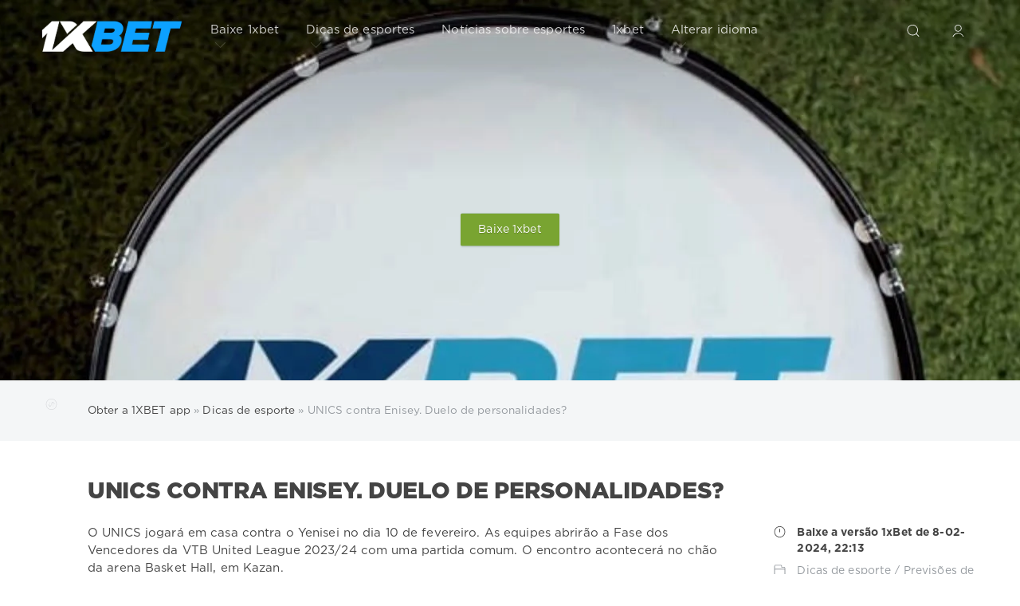

--- FILE ---
content_type: text/html; charset=utf-8
request_url: https://baixar1xbet.com/2018-unics-contra-enisey-duelo-de-personalidades.html
body_size: 10914
content:
<!DOCTYPE html>
<html lang="pt">
<head>
  <link rel="preload" href="/engine/classes/min/index.php" as="style">
  <meta name="HandheldFriendly" content="true">
  <meta name="format-detection" content="telephone=no">
  <meta name="viewport" content="user-scalable=no, initial-scale=1.0, maximum-scale=1.0, width=device-width">
  <meta name="apple-mobile-web-app-capable" content="yes">
    <meta name="google-site-verification" content="R6bEuS7qoWEmeBEpZzWRR_YDd-nGw4O5kOo-k4nJjt8" />
  <meta charset="utf-8">

<title>Previsão, probabilidades e apostas de UNICS x Enisey para a partida VTB United League de 10 de fevereiro de 2024</title>
<meta name="description" content="UNICS hospedará Yenisei em Kazan. Este é um jogo da Fase dos Vencedores da VTB United League. O jogo será no dia 10 de fevereiro. A equipe da casa chegou a esta rodada vindo da segunda colocação e os convidados da quinta colocação. Existe alguma intriga na partida?">
<meta name="keywords" content="UNICS, pontos, equipe, muito, temporada, Yenisei, Vencedores, United, League, Kazan, equipes, contra, regular, batalha, partida, atual, disso, última, precisa, partidas">
<meta name="generator" content="DataLife Engine (http://dle-news.ru)">
<meta property="og:site_name" content="Todas as versões da 1xbet app, versão móvel completa + bónus grátis para Portugal">
<meta property="og:type" content="article">
<meta property="og:title" content="UNICS contra Enisey. Duelo de personalidades?">
<meta property="og:url" content="https://baixar1xbet.com/2018-unics-contra-enisey-duelo-de-personalidades.html">
<meta property="og:image" content="https://baixar1xbet.com/uploads/posts/2024-02/1707765268_unics-vs-enisey.jpeg">
<meta property="og:description" content="O UNICS jogará em casa contra o Yenisei no dia 10 de fevereiro. As equipes abrirão a Fase dos Vencedores da VTB United League 2023/24 com uma partida comum. O encontro acontecerá no chão da arena Basket Hall, em Kazan.Análise de previsões de especialistasHistória do confrontoChancesPrevisão de">
<link rel="search" type="application/opensearchdescription+xml" href="https://baixar1xbet.com/index.php?do=opensearch" title="Todas as versões da 1xbet app, versão móvel completa + bónus grátis para Portugal">
<link rel="canonical" href="https://baixar1xbet.com/2018-unics-contra-enisey-duelo-de-personalidades.html">
<link rel="alternate" type="application/rss+xml" title="Todas as versões da 1xbet app, versão móvel completa + bónus grátis para Portugal" href="https://baixar1xbet.com/rss.xml">
<link href="/engine/classes/min/index.php?f=engine/editor/css/default.css&amp;v=71a7e" rel="stylesheet" type="text/css">
<script src="/engine/classes/min/index.php?g=general&amp;v=71a7e"></script>
<script src="/engine/classes/min/index.php?f=engine/classes/js/jqueryui.js,engine/classes/js/dle_js.js,engine/classes/highslide/highslide.js,engine/classes/masha/masha.js&amp;v=71a7e" defer></script>
  
  <link rel="shortcut icon" href="/templates/Red/images/favicon1.png">
  <link rel="apple-touch-icon" href="/templates/Red/images/favicon1.png">
  <link rel="apple-touch-icon" sizes="76x76" href="/templates/Red/images/favicon1.png">
  <link rel="apple-touch-icon" sizes="120x120" href="/templates/Red/images/favicon1.png">
  <link rel="apple-touch-icon" sizes="152x152" href="/templates/Red/images/favicon1.png">
  <link rel="preload" href="/templates/Red/css/engine.css" as="style">
  <link rel="preload" href="/templates/Red/css/styles.css" as="style">
  <link href="/templates/Red/css/engine.css" type="text/css" rel="stylesheet">
  <link href="/templates/Red/css/styles.css" type="text/css" rel="stylesheet">
    <link  rel="preload"  href="/templates/Red/fonts/font.css" type="text/css"  as="style">
    <link rel="alternate" hreflang="pt" href="https://baixar1xbet.com/2018-unics-contra-enisey-duelo-de-personalidades.html" />
    
    <link rel="alternate" hreflang="en" href="https://apk1xbet.in/2012-unics-vs-enisey-duel-of-personalities.html" /> 
    
    <link rel="alternate" hreflang="fr" href="https://apk1xbet.com/2016-unics-contre-enisey-duel-de-personnalites-.html" /> 
    
    <link rel="alternate" hreflang="kk-KZ" href="https://download-1xbet.kz/2477-unics-zhne-enisey-tlalar-duel.html" /> 
    
    <link rel="alternate" hreflang="fa-IR" href="https://apk1xbetir.com/2256-unics-vs-enisey-duel-of-personalities.html" /> 
    
    <link rel="alternate" hreflang="uz" href="https://1xbetapkuz.com/2185-unics-eniseyga-qarshi-shaxslar-dueli.html" /> 
    
    <link rel="alternate" hreflang="az" href="https://1xbetapkaz.com/2200-unics-vs-enisey-xsiyytlrin-dueli.html" /> 
    
    <link rel="alternate" hreflang="uk-UA" href="https://1xbetapkua.com/2564-unks-ensey-duel-osobistostey.html" /> 
    
    <link rel="alternate" hreflang="ar" href="https://apkbetar.com/2101-unics-vs-enisey-duel-of-personalities.html" /> 
    
    <link rel="alternate" hreflang="ko-KR" href="https://apkxbetkr.com/2006-unics-vs-enisey-duel-of-personalities.html" /> 
    <style type="text/css">.tooltip {position: relative;display: inline-block;}.tooltip .tooltiptext::after {content: "";position: absolute;top: 100%;left: 50%;margin-left: -5px;border-width: 5px;border-style: solid;border-color: #555 transparent transparent transparent;}.HomeSectionDepositBonus_root_kbJTh {padding: 15px;position: relative;}.HomeSectionDepositBonus_root_kbJTh:before {content: "";position: absolute;top: 16px;right: 0;bottom: 0;z-index: 1;left: 16px;margin: -2px;width: calc(100% - 28px);height: calc(100% - 28px);border-radius: 25px;background: linear-gradient(170deg, #f9f9f9, rgb(1 126 255));}.HomeSectionDepositBonus_svg_kiZIa {position: absolute;left: -999px;}*, :after, :before {box-sizing: inherit;}svg:not(:root) {overflow: hidden;}.HomeSectionDepositBonus_content_Vb8Fe {border-radius: 25px;background-image: url(templates/Red/images/promoblock/);background-color: #224e7b;background-size: cover;position: relative;z-index: 3;}div {display: block;}.HomeSectionDepositBonus_coin1_au_01 {top: 15px;left: -11px;width: 35px;height: 31px;}.HomeSectionDepositBonus_element_tfo3B {position: absolute;z-index: 10;}.HomeSectionDepositBonus_coin2_i0SXj {top: -12px;left: 30px;width: 30px;height: 25px;}.HomeSectionDepositBonus_arrows1_FFWrB {left: 22px;}.HomeSectionDepositBonus_arrows_bRe5V {top: 47px;display: -webkit-box;display: flex;-webkit-box-orient: vertical;-webkit-box-direction: reverse;flex-direction: column-reverse;-webkit-animation: HomeSectionDepositBonus_arrows_bRe5V 1.5s ease-in-out infinite;animation: HomeSectionDepositBonus_arrows_bRe5V 1.5s ease-in-out infinite;}.HomeSectionDepositBonus_arrow_yxcJ0:first-child {-webkit-animation-delay: .1s;animation-delay: .1s;}.HomeSectionDepositBonus_arrow_yxcJ0 {-webkit-animation: HomeSectionDepositBonus_arrow_yxcJ0 1.5s ease-in-out infinite;animation: HomeSectionDepositBonus_arrow_yxcJ0 1.5s ease-in-out infinite;width: 12px;margin-top: -1px;}.HomeSectionDepositBonus_arrow_yxcJ0:nth-child(2) {-webkit-animation-delay: .2s;animation-delay: .2s;}.HomeSectionDepositBonus_arrow_yxcJ0:nth-child(3) {-webkit-animation-delay: .30000000000000004s;animation-delay: .30000000000000004s;}.HomeSectionDepositBonus_arrow_yxcJ0:nth-child(4) {-webkit-animation-delay: .4s;animation-delay: .4s;}.HomeSectionDepositBonus_arrows2_MwMbO {right: 22px;}.HomeSectionDepositBonus_arrow_yxcJ0:first-child {-webkit-animation-delay: .1s;animation-delay: .1s;}.HomeSectionDepositBonus_bottomShape_tKl9r {-webkit-backdrop-filter: blur(30px);backdrop-filter: blur(30px);-webkit-clip-path: polygon(50% 14%, 0 100%, 100% 100%);clip-path: polygon(50% 14%, 0 100%, 100% 100%);}.HomeSectionDepositBonus_bottomShape_tKl9r, .HomeSectionDepositBonus_gradient_f1h0U {bottom: 0;left: 50%;-webkit-transform: translateX(-50%);transform: translateX(-50%);}.HomeSectionDepositBonus_bottomArrow_lFpIW {-webkit-transform: rotate(180deg) translateX(50%);transform: rotate(180deg) translateX(50%);width: 19px;bottom: 6px;left: 50%;-webkit-animation: HomeSectionDepositBonus_arrowYellow_kkYWR 2s steps(2) infinite;animation: HomeSectionDepositBonus_arrowYellow_kkYWR 2s steps(2) infinite;}.icon.sm {font-size: inherit;}.HomeSectionDepositBonus_icon_bj6vx {opacity: .3;right: 20px;top: 20px;}.icon {display: inherit;fill: currentColor;-webkit-box-flex: 0;flex: none;height: 1em;overflow: visible;font-size: var(--vicon-with-gradient-problem__size);}:not(svg) {transform-origin: 0px 0px;}.HomeSectionDepositBonus_contentInner_GWzyx {position: relative;padding: 30px 0;padding-bottom: 45px;border-top-left-radius: 25px;border-top-right-radius: 25px;background-image: -webkit-linear-gradient(top, rgba(0, 0, 0, .1), hsla(0, 0%, 87%, .1));background-image: linear-gradient(180deg, rgba(0, 0, 0, .1), hsla(0, 0%, 87%, .1));-webkit-backdrop-filter: blur(30px);backdrop-filter: blur(30px);-webkit-clip-path: url(#home-section-deposit-bonus-path);clip-path: url(#home-section-deposit-bonus-path);}.HomeSectionDepositBonus_topArrowL_audc4, .HomeSectionDepositBonus_topArrowM_NGpjZ {left: 50%;-webkit-transform: translateX(-50%);transform: translateX(-50%);-webkit-animation: HomeSectionDepositBonus_arrowYellow_kkYWR 2s steps(2) infinite;animation: HomeSectionDepositBonus_arrowYellow_kkYWR 2s steps(2) infinite;}.HomeSectionDepositBonus_topArrowL_audc4 {bottom: 0;width: 64px;}.HomeSectionDepositBonus_topArrowM_NGpjZ {bottom: 19px;width: 40px;opacity: .5;-webkit-animation-delay: 1s;animation-delay: 1s;}.HomeSectionDepositBonus_topArrowM_NGpjZ {bottom: 19px;width: 40px;opacity: .5;-webkit-animation-delay: 1s;animation-delay: 1s;}.HomeSectionDepositBonus_bonusAmount_cgFyY, .HomeSectionDepositBonus_bonusText_hf9RS {line-height: 1;font-family: -apple-system, SF Pro Display, SF Pro Text, sans-serif;-webkit-background-clip: text;background-clip: text;-webkit-text-fill-color: transparent;text-transform: uppercase;text-align: center;margin-bottom: 10px;}.HomeSectionDepositBonus_bonusText_hf9RS {font-size: 14px;font-weight: 800;background-image: linear-gradient(270deg, #b3d9ef, #e6ecff);}.HomeSectionDepositBonus_bonusAmount_cgFyY {font-size: 40px;font-weight: 600;background-image: linear-gradient(270deg, #fff, #fff);text-stroke: 1px #24cc5f;-webkit-text-stroke: 1px #f9f9f9;}.HomeSectionDepositBonus_action_p4jdz {line-height: 1;font-family: -apple-system, SF Pro Display, SF Pro Text, sans-serif;font-size: 14px;font-weight: 800;letter-spacing: .5px;text-transform: uppercase;text-align: center;margin-bottom: 15px;}.HomeSectionDepositBonus_buttonWrapper_LmBVR {padding: 0 15px 15px;margin-top: -8px;}.coupon-btn {height: 45px;background-image: conic-gradient(rgba(94, 64, 157, .2), rgba(137, 98, 220, .2), rgba(61, 114, 164, .2), rgba(112, 76, 188, .2)), linear-gradient(270deg, #79a431, #79a431);width: 100%;border-radius: 12px;border-color: white;font-size: 14px;font-weight: 600;box-shadow: 0 0 50px #fff;}a, button {cursor: pointer;}button {color: inherit;}button, input, select, textarea {-webkit-appearance: none;-moz-appearance: none;appearance: none;background-color: initial;border: none;font-family: inherit;margin: 0;outline: none;padding: 0;}.HomeSectionDepositBonus_buttonText_oDLYg {-webkit-animation: HomeSectionDepositBonus_buttonText_oDLYg 1.5s ease-in-out infinite;animation: HomeSectionDepositBonus_buttonText_oDLYg 1.5s ease-in-out infinite;}</style>
    
    
    
    
    
    
    
    
    
    
</head>
<body>
  <div class="page">
    <form class="droptopbar" id="q_search" method="post">
      <div class="wrp">
        <div class="q_search">
          <input id="story" name="story" placeholder="Pesquisar download-1xBet..." type="search">
          <button class="btn btn_border" type="submit" title="Search"><b class="ultrabold">Procurar</b></button>
        </div>
      </div>
      <input type="hidden" name="do" value="search">
      <input type="hidden" name="subaction" value="search">
    </form>
    <div class="headpic fixed">
      <div class="wrp">
        <header id="header">
          <a class="logotype" href="/" title="1xbet applications">
            <img src="/templates/Red/images/1xbet_logo.png" style="max-width:100%;width: 180px;" alt="Baixar 1XBET">
            <span class="title_hide">Todas as versões de aplicativos 1xbet</span>
          </a>
          <div class="topbar">
            

<a href="https://baixar1xbet.com/user//" id="loginf" class="h_btn login">
	<svg class="icon icon-login"><use xlink:href="#icon-login"></use></svg>
	<span class="title_hide">Faça login Baixe 1x aposta</span>
	<span class="icon_close">
		<i class="mt_1"></i><i class="mt_2"></i>
	</span>
</a>
<form class="droptopbar" id="loginpane" method="post">
	<div class="wrp">
		<ul class="login_form">
			<li class="form-group">
				<label for="login_name">Login:</label>
				<input placeholder="Login:" type="text" name="login_name" id="login_name" class="wide">
			</li>
			<li class="form-group">
				<label for="login_password">Baixar senha 1x</label>
				<input placeholder="Password Download 1x" type="password" name="login_password" id="login_password" class="wide">
			</li>
			<li>
				<button class="btn" onclick="submit();" type="submit" title="Sign In">
					<b class="ultrabold">Entrar</b>
				</button>
			</li>
		</ul>
		<div class="soc_links">
			
			
			
			
			
			
		</div>
		<input name="login" type="hidden" id="login" value="submit">
		<div class="login_form_links">
			<a href="https://baixar1xbet.com/index.php?do=register">baixar1xbet.com Cadastro</a>
			<a href="https://baixar1xbet.com/index.php?do=lostpassword">baixar1xbet.com Esqueceu a senha</a>
		</div>
	</div>
</form>

            <div class="h_btn" id="search" title="Search">
              <svg class="icon icon-search"><use xlink:href="#icon-search"></use></svg>
              <span class="icon_close">
                <i class="mt_1"></i><i class="mt_2"></i>
              </span>
              <span class="title_hide">Pesquisar download-1xBet</span>
            </div>
          
            <div class="h_btn" id="mainmenu">
              <span class="menu_toggle">
                <i class="mt_1"></i><i class="mt_2"></i><i class="mt_3"></i>
              </span>
            </div>
            <nav id="topmenu">
              <ul>
  
  <li class="parent"><a href="#">Baixe 1xbet<svg class="icon icon-arrow_down"><use xlink:href="#icon-arrow_down"></use></svg></a>
    <ul>
        <li><a href="https://baixar1xbet.com/9-download-1xbet.html">Baixe 1xbet</a></li>
      <li><a href="https://baixar1xbet.com/11-download-1xbet-for-android.html">Baixe 1xbet para Android</a></li>
      <li><a href="https://baixar1xbet.com/10-download-1xbet-for-iphone.html">Baixe 1xbet para iPhone</a></li>
      <li><a href="https://baixar1xbet.com/12-download-1xbet-on-the-pc.html">Baixe 1xbet para PC</a></li>
      <li><a href="https://baixar1xbet.com/13-download-1xbet-slots.html">Baixe 1xbet slots</a></li>
      <li><a href="https://baixar1xbet.com/20-download-official-site-1xbet.html">Baixe o site oficial da 1xbet</a></li>
      <li><a href="https://baixar1xbet.com/32-download-1xbet-mirror.html">Baixe 1xbet mirror</a></li>
    </ul>
  </li>
  <li class="parent"><a href="https://baixar1xbet.com/sport-tips/">Dicas de esportes<svg class="icon icon-arrow_down"><use xlink:href="#icon-arrow_down"></use></svg></a>
      <ul>
        <li><a href="https://baixar1xbet.com/sport-tips/football/">Previsões de futebol</a></li>
      <li><a href="https://baixar1xbet.com/sport-tips/ufc/">MMA/UFC previsões</a></li>
      <li><a href="https://baixar1xbet.com/sport-tips/basketball/">Previsões de basquete</a></li>
      <li><a href="https://baixar1xbet.com/sport-tips/hockey/">Previsões de hóquei</a></li>
    </ul>
  <li class="parent"><a href="https://baixar1xbet.com/sport-news/">Notícias sobre esportes</a>
  <li class="parent"><a href="https://baixar1xbet.com/1xbet/">1xbet</a>
  <li class="parent"><a href="#">Alterar idioma<svg class="icon icon-arrow_down"><use xlink:href="#icon-arrow_down"></use></svg></a>
    <ul>
        <li>
      <a href="https://apk1xbet.in/2012-unics-vs-enisey-duel-of-personalities.html"><img src="templates/Red/images/en_language.png" style="max-width:100%;width: 22px;" alt="Europe 1XBET">&nbsp;Download 1XBET</a></li>
      <li>
      <a href="https://apk1xbet.com/2016-unics-contre-enisey-duel-de-personnalites-.html"><img src="templates/Red/images/fr_language.png" style="max-width:100%;width: 22px;" alt="Cameroon 1XBET">&nbsp;Télécharger 1XBET</a></li>
      <li>
      <a href="https://download-1xbet.kz/2477-unics-zhne-enisey-tlalar-duel.html"><img src="templates/Red/images/kz_language.png" style="max-width:100%;width: 22px;" alt="жyктеу 1XBET">&nbsp;1XBET жyктеу</a></li>
      <li><a href="https://baixar1xbet.com/2018-unics-contra-enisey-duelo-de-personalidades.html"><img src="templates/Red/images/pt_language.png" style="max-width:100%;width: 22px;" alt="Brazil 1XBET">&nbsp;Baixar 1xbet</a></li>
            <li>
            <a href="https://apk1xbetir.com/2256-unics-vs-enisey-duel-of-personalities.html"><img src="templates/Red/images/ir_language.png" style="max-width:100%;width: 22px;" alt="Iran 1XBET">&nbsp;1xbet را دانلود کنید</a></li>
        <li>
            <a href="https://1xbetapkuz.com/2185-unics-eniseyga-qarshi-shaxslar-dueli.html"><img src="templates/Red/images/uz_language.png" style="max-width:100%;width: 22px;" alt="O'zbekiston 1XBET">&nbsp;1xbet yuklab olish</a></li>
            <li>
            <a href="https://1xbetapkaz.com/2200-unics-vs-enisey-xsiyytlrin-dueli.html"><img src="templates/Red/images/az_language.png" style="max-width:100%;width: 22px;" alt="Azərbaycan 1XBET">&nbsp;1xbet yükləyin</a></li>
            <li>
            <a href="https://1xbetapkua.com/2564-unks-ensey-duel-osobistostey.html"><img src="templates/Red/images/ua_language.png" style="max-width:100%;width: 22px;" alt="Україна 1XBET">&nbsp;Завантажити 1xbet</a></li>
            <li>
            <a href="https://apkbetar.com/2101-unics-vs-enisey-duel-of-personalities.html"><img src="templates/Red/images/ar_language.png" style="max-width:100%;width: 22px;" alt="Arabic 1XBET">&nbsp;تنزيل 1xbet</a></li>
            <li>
            <a href="https://apkxbetkr.com/2006-unics-vs-enisey-duel-of-personalities.html"><img src="templates/Red/images/kr_language.png" style="max-width:100%;width: 22px;" alt="Korea 1XBET">&nbsp;1xbet 다운로드</a></li>
            
    </ul>
  </li>
</ul>
          
            </nav>
            <a href="#" id="closemenu"><span><svg class="icon icon-cross"><use xlink:href="#icon-cross"></use></svg></span></a>
          </div>
        </header>

        <div class="head_text">
          <div class="head_text_in">
                      
                        
                        
                        <br>
            <a rel="nofollow" href="https://baixar1xbet.com.com/1xbet.apk" class="btn">Baixe 1xbet</a>
          </div>
        </div>

      </div>
    </div>
    <div id="tools">
	<div class="tools">
		<div class="wrp">
			
				<div id="breadcrumbs">
					<svg class="icon icon-sort"><use xlink:href="#icon-sort"></use></svg>
					<div class="speedbar"><div class="over"><span itemscope itemtype="https://schema.org/BreadcrumbList"><span itemprop="itemListElement" itemscope itemtype="https://schema.org/ListItem"><meta itemprop="position" content="1"><a href="https://baixar1xbet.com/" itemprop="item"><span itemprop="name">Obter a 1XBET app</span></a></span> » <span itemprop="itemListElement" itemscope itemtype="https://schema.org/ListItem"><meta itemprop="position" content="2"><a href="https://baixar1xbet.com/sport-tips/" itemprop="item"><span itemprop="name">Dicas de esporte</span></a></span> » UNICS contra Enisey. Duelo de personalidades?</span></div></div>
				</div>
			
			
		</div>
	</div>
	
</div>
    <div id="content">
    
    
      
          <div id='dle-content'><article class="story fullstory lefticons shadow">
	<div class="wrp">
		<div class="head grid_3_4">
			<h1 class="title h2 ultrabold">UNICS contra Enisey. Duelo de personalidades?</h1>
		</div>
		<div class="story_info grid_1_4 ignore-select">
			<div class="storyinfo_link collapsed" aria-expanded="false" data-target="#storyinfo_2018" data-toggle="collapse">
				<i class="arrow"></i>
				<svg class="icon icon-meta_date"><use xlink:href="#icon-meta_date"></use></svg>
				<b>8-02-2024, 22:13</b>
			</div>
			<div id="storyinfo_2018" class="storyinfo collapse">
				<div class="storyinfo_box">
					
					<ul class="meta">
						<li class="meta_date">
							<svg class="icon icon-meta_date"><use xlink:href="#icon-meta_date"></use></svg><time class="date" datetime="2024-02-08"><a href="https://baixar1xbet.com/2024/02/08/" ><b>Baixe a versão 1xBet de 8-02-2024, 22:13</b></a></time>
						</li>
						<li class="meta_cat grey">
							<svg class="icon icon-meta_cat"><use xlink:href="#icon-meta_cat"></use></svg><a href="https://baixar1xbet.com/sport-tips/">Dicas de esporte</a> / <a href="https://baixar1xbet.com/sport-tips/basketball/">Previsões de basquete</a>
						</li>
						<li class="meta_user grey" title="Author: Baixar 1xbet">
							<svg class="icon icon-meta_user"><use xlink:href="#icon-meta_user"></use></svg><a onclick="ShowProfile('Baixar+1xbet', 'https://baixar1xbet.com/user/Baixar+1xbet/', '0'); return false;" href="https://baixar1xbet.com/user/Baixar+1xbet/">Baixar 1xbet</a>
						</li>
						<li class="meta_views grey" title="Views: 765">
							<svg class="icon icon-meta_views"><use xlink:href="#icon-meta_views"></use></svg>765
						</li>
						<li class="meta_coms grey" title="Comments: 0">
							<svg class="icon icon-meta_coms"><use xlink:href="#icon-meta_coms"></use></svg><a id="dle-comm-link" href="https://baixar1xbet.com/2018-unics-contra-enisey-duelo-de-personalidades.html#comment">0</a>
						</li>
					</ul>
					
				</div>
			</div>
			
		</div>
		<div class="story_cont grid_3_4">
			<div class="story_left_icons">
				<div class="story_icons">
					
					
				</div>
			</div>
			<div class="text">
				O UNICS jogará em casa contra o Yenisei no dia 10 de fevereiro. As equipes abrirão a Fase dos Vencedores da VTB United League 2023/24 com uma partida comum. O encontro acontecerá no chão da arena Basket Hall, em Kazan.<ul><li><a href="#analitycs">Análise de previsões de especialistas</a></li><li><a href="#statistics">História do confronto</a></li><li><a href="#odds">Chances</a></li><li><a href="#prediction">Previsão de totais de jogo</a></li></ul><h2 id="analitycs">Nossas previsões e análises de especialistas sobre UNICS vs Enisey</h2><b>UNICS</b><br><br>O atual campeão da Liga VTB está mostrando um bom basquete no novo torneio. A equipe de Kazan muito apropriadamente conquistou a segunda colocação na temporada regular do atual campeonato, vencendo 20 partidas em 26 possíveis. Apenas o CSKA é superior. Agora o UNICS precisa defender sua posição com calma e avançar com confiança para os playoffs. A Etapa dos Vencedores exige que você trabalhe no seu próprio ritmo, evitando riscos que possam causar lesões. Você só precisa manter seu nível e nada mais.<br><br>Na última partida da temporada regular, o UNICS venceu o CSKA. O herói daquela batalha entre os caras do Tartaristão foi Dmitry Kulagin. Ele entrou nos cinco simbólicos da última rodada do campeonato. O cara marcou 27 pontos naquela batalha contra os moscovitas. Este é o seu melhor desempenho pessoal em sua carreira. Além disso, 18 deles vieram de chutes por trás do arco. Ele também pegou três rebotes. Kulagin mostrou 33 pontos de eficiência em quadra naquele confronto.<br><br>Notemos que a equipe conta com muitas estrelas cuja classe de atuação é inegável. Além disso, é importante falar sobre as peculiaridades da atual UNICS, que gosta muito de somar pontos. Parece que nada em suas táticas mudará no futuro próximo.<br><br><b>Enisey</b><br><br>A equipe desta temporada na VTB United League é muito boa. Ela surpreende agradavelmente. Houve um momento na temporada regular em que o time de Krasnoyarsk chegou a espremer os favoritos do grupo líder na tabela. No final das contas, o Yenisei se aproximou da Fase dos Vencedores, ocupando a quinta colocação na classificação geral, com 16 resultados positivos após 26 partidas disputadas.<br><br>Xavier Rathen-Mays foi nomeado para a nova equipe da semana. Durante esse período, o Yenisei quebrou Minsk e Zenit. Nessas batalhas o canadense foi incomparável. Ele teve média de 23 pontos por jogo, além de quatro rebotes e dez assistências para seus companheiros. Sua eficácia foi em média de 27,5 pontos.<br><br>Rathen-Mays é muito legal. É difícil superestimar sua contribuição para os sucessos atuais dos Yenisei. O cara se entrega inteiramente ao jogo. Se tiver um bom dia, com certeza o seu adversário enfrentará grandes dificuldades. Enisey é o quarto time da Liga VTB em termos de desempenho ofensivo. O clube não tem uma defesa muito confiável, mas tenta cobrir todas as suas deficiências na defesa com ações brilhantes no ataque.<br><br><a class="highslide" href="https://baixar1xbet.com/uploads/posts/2024-02/1707765268_unics-vs-enisey.jpeg" target="_blank"><img src="/uploads/posts/2024-02/medium/1707765268_unics-vs-enisey.jpeg" alt="UNICS contra Enisey" class="fr-dib"></a><br><h3 id="statistics">História do confronto</h3>Os clubes já se cruzaram duas vezes nesta temporada da VTB United League. Aqui, primeiro, a equipe de Kazan obteve sucesso em casa em novembro do ano passado com um placar de 91:80, e depois a equipe de Krasnoyarsk se vingou em seu território em janeiro de 2024 (94:80). Nas dez últimas batalhas da dupla - 8:2 em termos de sucesso a favor dos jogadores de basquete do Tartaristão.<br><h3 id="odds">Probabilidades de download 1xbet</h3>As casas de apostas veem o time da casa como favorito para a batalha. 1xbet paga apenas 1,27 pela Vitória 1. Eles estão prontos para dar 3,75 pela Vitória 2. O total abaixo de (168,5) é estimado em 1,9. As apostas em quebrar esta barra de pontos são multiplicadas por 1,9. As odds do handicap 1(-8,5) são de 1,9. Instale o <a href="https://baixar1xbet.com/">1xbet app </a>e aposte no favorito!<h2 id="prediction">Previsão de totais de jogo</h2>Uma reunião de equipes que possuem líderes brilhantes. Esperamos que duelem por resultados. Neste caso podemos olhar para o total mais (168,5) para 1,9.
				
				
			</div>
		</div>
	</div>
	
</article>
<div class="wrp block">
	<a href="https://baixar1xbet.com/2008-enisey-x-zenit-partida-dos-futuros-participantes-da-fase-dos-vencedores-da-liga-vtb.html" class="btn">Artigo seguinte</a>
	<a href="https://baixar1xbet.com/2044-espanha-x-letonia-batalha-de-times-do-top-10-do-mundo-segundo-a-fiba.html" class="btn right">Artigo anterior</a>
</div>

<div class="fullstory_foot shadow ignore-select">
	<div class="wrp">
		
		<div class="block col_news">
			<div class="block_title"><h4 class="ultrabold">Mesmas noticias</h4></div>
			<div class="grid_list">
				<div class="grid_1_4">
	<a href="https://baixar1xbet.com/1263-unics-vs-nizhny-novgorod-uma-vitoria-facil-para-kazan.html" title="UNICS vs Nizhny Novgorod. Uma vitória fácil para Kazan?">
		<span class="hover_arrow">
			<svg class="icon icon-arrow_right"><use xlink:href="#icon-arrow_right"></use></svg>
		</span>
		<b class="title">UNICS vs Nizhny Novgorod. Uma vitória fácil para Kazan?</b>
		<div class="text">
			UNICS jogará em 30 de janeiro com Nizhny Novgorod. Esta é a primeira partida das equipes dentro da fase de vencedores da VTB United League 2022/23. O jogo será
		</div>
	</a>
</div><div class="grid_1_4">
	<a href="https://baixar1xbet.com/1295-unics-x-cska-ensaio-final.html" title="UNICS x CSKA. Ensaio final?">
		<span class="hover_arrow">
			<svg class="icon icon-arrow_right"><use xlink:href="#icon-arrow_right"></use></svg>
		</span>
		<b class="title">UNICS x CSKA. Ensaio final?</b>
		<div class="text">
			O Kazan UNICS receberá o CSKA Moscou no dia 15 de fevereiro na partida da fase dos vencedores da VTB United League 2022/23. O jogo acontecerá sob a cúpula do
		</div>
	</a>
</div><div class="grid_1_4">
	<a href="https://baixar1xbet.com/530-cska-x-unics-prognostico-para-o-jogo-dos-lideres-da-liga-vtb-united.html" title="CSKA x UNICS. Prognóstico para o jogo dos líderes da Liga VTB United">
		<span class="hover_arrow">
			<svg class="icon icon-arrow_right"><use xlink:href="#icon-arrow_right"></use></svg>
		</span>
		<b class="title">CSKA x UNICS. Prognóstico para o jogo dos líderes da Liga VTB United</b>
		<div class="text">
			No dia 7 de fevereiro, o CSKA Moscou receberá o Kazan UNICS no chão da arena Basket Hall em Krylatskaya na partida da temporada regular da VTB United League
		</div>
	</a>
</div><div class="grid_1_4">
	<a href="https://baixar1xbet.com/1344-unics-x-mba-uma-chance-para-cada-lado.html" title="UNICS x MBA. Uma chance para cada lado">
		<span class="hover_arrow">
			<svg class="icon icon-arrow_right"><use xlink:href="#icon-arrow_right"></use></svg>
		</span>
		<b class="title">UNICS x MBA. Uma chance para cada lado</b>
		<div class="text">
			A UNICS sediará o IBA em 12 de março como parte da Fase dos Vencedores da VTB United League 2022/23. O jogo acontecerá em Kazan, na arena Basket Hall.
		</div>
	</a>
</div><div class="grid_1_4">
	<a href="https://baixar1xbet.com/1862-unics-x-cska-a-batalha-pelo-primeiro-lugar-na-vtb-united-league.html" title="UNICS x CSKA. A batalha pelo primeiro lugar na VTB United League">
		<span class="hover_arrow">
			<svg class="icon icon-arrow_right"><use xlink:href="#icon-arrow_right"></use></svg>
		</span>
		<b class="title">UNICS x CSKA. A batalha pelo primeiro lugar na VTB United League</b>
		<div class="text">
			No dia 23 de novembro, o UNICS de Kazan jogará contra a capital CSKA. Será realizado no chão da arena Basket Hall, na principal cidade do Tartaristão. A
		</div>
	</a>
</div>
			</div>
		</div>
		

	</div>
</div>
<form  method="post" name="dle-comments-form" id="dle-comments-form" ><div class="block addcomments_form ignore-select">
	<div class="wrp">
		<div class="grid_1_4 grid_last right">
			<h4 class="ultrabold">Adicionar comentário</h4>
			<p class="grey">Deixe um comentário para feedback</p>
		</div>
		<div class="grid_3_4">
			<ul class="ui-form">
			
				<li class="form-group combo">
					<div class="combo_field"><input placeholder="Name" type="text" name="name" id="name" class="wide" required></div>
					<div class="combo_field"><input placeholder="E-mail" type="email" name="mail" id="mail" class="wide"></div>
				</li>
			
				<li id="comment-editor"><div class="bb-editor">
<textarea name="comments" id="comments" cols="70" rows="10"></textarea>
</div></li>    
			
			
			</ul>
			<div class="form_submit">
			
				<div class="c-capcha">
					<a onclick="reload(); return false;" title="reload, if the code cannot be seen" href="#"><span id="dle-captcha"><img src="/engine/modules/antibot/antibot.php" alt="reload, if the code cannot be seen" width="160" height="80"></span></a>
					<input placeholder="Code" title="Enter code" type="text" name="sec_code" id="sec_code" required>
				</div>
			
				<button class="btn" type="submit" name="submit" title="Send comment"><b class="ultrabold">Enviar comentário</b></button>
			</div>
		</div>
		<div class="clr"></div>
	</div>
</div>
		<input type="hidden" name="subaction" value="addcomment">
		<input type="hidden" name="post_id" id="post_id" value="2018"><input type="hidden" name="user_hash" value="2f8ad9a1f4d83ae1519df7d17c0b76b8fa067f6a"></form>
<div class="block comments shadow ignore-select">
	<div class="wrp">
		<h4 class="block_title ultrabold">Comentários 0</h4>
		<div class="com_list">
			
<div id="dle-ajax-comments"></div>

		</div>
	</div>
</div>
<!--dlenavigationcomments--></div>
    </div>
    
    
    
    <footer id="footer">
      <div class="wrp">
        <ul class="foot_menu">
	<li class="grid_1_4">
		<b data-toggle="collapse" data-target="#fmenu_1" aria-expanded="false" class="ultrabold collapsed">
			<i></i> baixar 1xbet
		</b>
		<div class="collapse" id="fmenu_1">
			<nav>
				<a href="https://baixar1xbet.com/9-download-1xbet.html">Baixe 1xbet</a><br>
			    <a href="https://baixar1xbet.com/11-download-1xbet-for-android.html">Baixe 1xbet para Android</a><br>
    			<a href="https://baixar1xbet.com/10-download-1xbet-for-iphone.html">Baixe 1xbet para iPhone</a><br>
    			<a href="https://baixar1xbet.com/12-download-1xbet-on-the-pc.html">Baixe 1xbet para PC</a><br>
    			<a href="https://baixar1xbet.com/13-download-1xbet-slots.html">Baixe 1xbet slots</a><br>
    			<a href="https://baixar1xbet.com/20-download-official-site-1xbet.html">Baixe o site oficial da 1xbet</a><br>
    			<a href="https://baixar1xbet.com/32-download-1xbet-mirror.html">Baixe 1xbet mirror</a>
			</nav>
		</div>
	</li>
	<li class="grid_1_4">
		<b data-toggle="collapse" data-target="#fmenu_1" aria-expanded="false" class="ultrabold collapsed">
			<i></i> <a href="https://baixar1xbet.com/sport-tips/">Dicas de esportes</a>
		</b>
		<div class="collapse" id="fmenu_1">
			<nav>
				<a href="https://baixar1xbet.com/sport-tips/football/">Previsões de futebol</a><br>
			    <a href="https://baixar1xbet.com/sport-tips/ufc/">Previsões de MMA / UFC</a><br>
			    <a href="https://baixar1xbet.com/sport-tips/basketball/">Previsões de basquete</a>
			</nav>
		</div>
	</li>
	<li class="grid_1_4">
		<b data-toggle="collapse" data-target="#fmenu_1" aria-expanded="false" class="ultrabold collapsed">
			<i></i> <a href="https://baixar1xbet.com/sport-news/">Notícias sobre esportes</a>
		</b>
	</li>
</ul>
      </div>
    </footer>
  </div>
   
  <script>
<!--
var dle_root       = '/';
var dle_admin      = '';
var dle_login_hash = '2f8ad9a1f4d83ae1519df7d17c0b76b8fa067f6a';
var dle_group      = 5;
var dle_skin       = 'Red';
var dle_wysiwyg    = '-1';
var quick_wysiwyg  = '0';
var dle_min_search = '4';
var dle_act_lang   = ["Yes", "No", "Enter", "Cancel", "Save", "Delete", "Loading. Please, wait..."];
var menu_short     = 'Quick edit';
var menu_full      = 'Full edit';
var menu_profile   = 'View profile';
var menu_send      = 'Send message';
var menu_uedit     = 'Admin Center';
var dle_info       = 'Information';
var dle_confirm    = 'Confirm';
var dle_prompt     = 'Enter the information';
var dle_req_field  = 'Please fill in all the required fields';
var dle_del_agree  = 'Are you sure you want to delete it? This action cannot be undone';
var dle_spam_agree = 'Are you sure you want to mark the user as a spammer? This will remove all his comments';
var dle_c_title    = 'Send a complaint';
var dle_complaint  = 'Enter the text of your complaint to the Administration:';
var dle_mail       = 'Your e-mail:';
var dle_big_text   = 'Highlighted section of text is too large.';
var dle_orfo_title = 'Enter a comment to the detected error on the page for Administration ';
var dle_p_send     = 'Send';
var dle_p_send_ok  = 'Notification has been sent successfully ';
var dle_save_ok    = 'Changes are saved successfully. Refresh the page?';
var dle_reply_title= 'Reply to the comment';
var dle_tree_comm  = '0';
var dle_del_news   = 'Delete article';
var dle_sub_agree  = 'Do you really want to subscribe to this article’s comments?';
var dle_captcha_type  = '0';
var DLEPlayerLang     = {prev: 'Previous',next: 'Next',play: 'Play',pause: 'Pause',mute: 'Mute', unmute: 'Unmute', settings: 'Settings', enterFullscreen: 'Enable full screen mode', exitFullscreen: 'Disable full screen mode', speed: 'Speed', normal: 'Normal', quality: 'Quality', pip: 'PiP mode'};
var allow_dle_delete_news   = false;
var dle_search_delay   = false;
var dle_search_value   = '';
jQuery(function($){
save_last_viewed('2018');
$('#dle-comments-form').submit(function() {
	doAddComments();
	return false;
});
FastSearch();

hs.graphicsDir = '/engine/classes/highslide/graphics/';
hs.wrapperClassName = 'rounded-white';
hs.outlineType = 'rounded-white';
hs.numberOfImagesToPreload = 0;
hs.captionEval = 'this.thumb.alt';
hs.showCredits = false;
hs.align = 'center';
hs.transitions = ['expand', 'crossfade'];

hs.lang = { loadingText : 'Loading...', playTitle : 'Watch slideshow (space) ', pauseTitle:'Pause', previousTitle : 'Previous image', nextTitle :'Next Image',moveTitle :'Move', closeTitle :'Close (Esc)',fullExpandTitle:'Enlarge to full size',restoreTitle:'Click to close image. Click and hold to move.',focusTitle:'Focus',loadingTitle:'Click to cancel'
};
hs.slideshowGroup='fullnews'; hs.addSlideshow({slideshowGroup: 'fullnews', interval: 4000, repeat: false, useControls: true, fixedControls: 'fit', overlayOptions: { opacity: .75, position: 'bottom center', hideOnMouseOut: true } });

});
//-->
</script>
  <script src="/templates/Red/js/lib.js"></script>
  <script src="/templates/Red/js/svgxuse.min.js"></script>
  <script>
    jQuery(function($){
      $.get("/templates/Red/images/sprite.svg", function(data) {
        var div = document.createElement("div");
        div.innerHTML = new XMLSerializer().serializeToString(data.documentElement);
        document.body.insertBefore(div, document.body.childNodes[0]);
      });
    });
  </script>
  <script>
        $(function() {
        // copy content to clipboard
            function copyToClipboard(element) {
            var $temp = $("<input>");
            $("body").append($temp);
            $temp.val($(element).text()).select();
            document.execCommand("copy");
            $temp.remove();
        }
 
        // copy coupone code to clipboard
            $(".coupon-btn").on("click", function() {
            copyToClipboard("#coupon-field");
            $(".coupon-alert").fadeIn("slow");
        });
    });
</script>
</body>
</html>
<!-- DataLife Engine Copyright SoftNews Media Group (http://dle-news.ru) -->


--- FILE ---
content_type: text/html; charset=utf-8
request_url: https://baixar1xbet.com/engine/classes/min/index.php
body_size: 17918
content:
<!DOCTYPE html>
<html lang="pt">
<head>
  <link rel="preload" href="/engine/classes/min/index.php" as="style">
  <meta name="HandheldFriendly" content="true">
  <meta name="format-detection" content="telephone=no">
  <meta name="viewport" content="user-scalable=no, initial-scale=1.0, maximum-scale=1.0, width=device-width">
  <meta name="apple-mobile-web-app-capable" content="yes">
    <meta name="google-site-verification" content="R6bEuS7qoWEmeBEpZzWRR_YDd-nGw4O5kOo-k4nJjt8" />
  <meta charset="utf-8">

<title>Todas as versões da 1xbet app, versão móvel completa + bónus grátis para Portugal</title>
<meta name="description" content="Todas as versões do 1xbet app, versão móvel completa + bônus gratuitos para Portugal para aqueles que baixam e instalam aplicativos e registram nova conta!">
<meta name="keywords" content="">
<meta name="generator" content="DataLife Engine (http://dle-news.ru)">
<link rel="search" type="application/opensearchdescription+xml" href="https://baixar1xbet.com/index.php?do=opensearch" title="Todas as versões da 1xbet app, versão móvel completa + bónus grátis para Portugal">
<link rel="canonical" href="https://baixar1xbet.com/">
<link rel="alternate" type="application/rss+xml" title="Todas as versões da 1xbet app, versão móvel completa + bónus grátis para Portugal" href="https://baixar1xbet.com/rss.xml">
<link href="/engine/classes/min/index.php?f=engine/editor/css/default.css&amp;v=71a7e" rel="stylesheet" type="text/css">
<script src="/engine/classes/min/index.php?g=general&amp;v=71a7e"></script>
<script src="/engine/classes/min/index.php?f=engine/classes/js/jqueryui.js,engine/classes/js/dle_js.js,engine/classes/highslide/highslide.js&amp;v=71a7e" defer></script>
  
  <link rel="shortcut icon" href="/templates/Red/images/favicon1.png">
  <link rel="apple-touch-icon" href="/templates/Red/images/favicon1.png">
  <link rel="apple-touch-icon" sizes="76x76" href="/templates/Red/images/favicon1.png">
  <link rel="apple-touch-icon" sizes="120x120" href="/templates/Red/images/favicon1.png">
  <link rel="apple-touch-icon" sizes="152x152" href="/templates/Red/images/favicon1.png">
  <link rel="preload" href="/templates/Red/css/engine.css" as="style">
  <link rel="preload" href="/templates/Red/css/styles.css" as="style">
  <link href="/templates/Red/css/engine.css" type="text/css" rel="stylesheet">
  <link href="/templates/Red/css/styles.css" type="text/css" rel="stylesheet">
    <link  rel="preload"  href="/templates/Red/fonts/font.css" type="text/css"  as="style">
    <link rel="alternate" hreflang="pt" href="https://baixar1xbet.com/" />
    <link rel="alternate" hreflang="en" href="https://apk1xbet.in/" />
    
    <link rel="alternate" hreflang="fr" href="https://apk1xbet.com/" />
    
    <link rel="alternate" hreflang="kk-KZ" href="https://download-1xbet.kz/" />
    
    <link rel="alternate" hreflang="fa-IR" href="https://apkbetir.com/" />
    
    <link rel="alternate" hreflang="uz" href="https://apkbetuzb.com/" />
    
    <link rel="alternate" hreflang="az" href="https://apkbetaz.com/" />
    
    <link rel="alternate" hreflang="uk-UA" href="https://1xbetapkua.com/" />
    
    <link rel="alternate" hreflang="ar" href="https://apkbetar.com/" />
    
    <link rel="alternate" hreflang="ko-KR" href="https://apkxbetkr.com/" />
    
    <style type="text/css">.tooltip {position: relative;display: inline-block;}.tooltip .tooltiptext::after {content: "";position: absolute;top: 100%;left: 50%;margin-left: -5px;border-width: 5px;border-style: solid;border-color: #555 transparent transparent transparent;}.HomeSectionDepositBonus_root_kbJTh {padding: 15px;position: relative;}.HomeSectionDepositBonus_root_kbJTh:before {content: "";position: absolute;top: 16px;right: 0;bottom: 0;z-index: 1;left: 16px;margin: -2px;width: calc(100% - 28px);height: calc(100% - 28px);border-radius: 25px;background: linear-gradient(170deg, #f9f9f9, rgb(1 126 255));}.HomeSectionDepositBonus_svg_kiZIa {position: absolute;left: -999px;}*, :after, :before {box-sizing: inherit;}svg:not(:root) {overflow: hidden;}.HomeSectionDepositBonus_content_Vb8Fe {border-radius: 25px;background-image: url(templates/Red/images/promoblock/);background-color: #224e7b;background-size: cover;position: relative;z-index: 3;}div {display: block;}.HomeSectionDepositBonus_coin1_au_01 {top: 15px;left: -11px;width: 35px;height: 31px;}.HomeSectionDepositBonus_element_tfo3B {position: absolute;z-index: 10;}.HomeSectionDepositBonus_coin2_i0SXj {top: -12px;left: 30px;width: 30px;height: 25px;}.HomeSectionDepositBonus_arrows1_FFWrB {left: 22px;}.HomeSectionDepositBonus_arrows_bRe5V {top: 47px;display: -webkit-box;display: flex;-webkit-box-orient: vertical;-webkit-box-direction: reverse;flex-direction: column-reverse;-webkit-animation: HomeSectionDepositBonus_arrows_bRe5V 1.5s ease-in-out infinite;animation: HomeSectionDepositBonus_arrows_bRe5V 1.5s ease-in-out infinite;}.HomeSectionDepositBonus_arrow_yxcJ0:first-child {-webkit-animation-delay: .1s;animation-delay: .1s;}.HomeSectionDepositBonus_arrow_yxcJ0 {-webkit-animation: HomeSectionDepositBonus_arrow_yxcJ0 1.5s ease-in-out infinite;animation: HomeSectionDepositBonus_arrow_yxcJ0 1.5s ease-in-out infinite;width: 12px;margin-top: -1px;}.HomeSectionDepositBonus_arrow_yxcJ0:nth-child(2) {-webkit-animation-delay: .2s;animation-delay: .2s;}.HomeSectionDepositBonus_arrow_yxcJ0:nth-child(3) {-webkit-animation-delay: .30000000000000004s;animation-delay: .30000000000000004s;}.HomeSectionDepositBonus_arrow_yxcJ0:nth-child(4) {-webkit-animation-delay: .4s;animation-delay: .4s;}.HomeSectionDepositBonus_arrows2_MwMbO {right: 22px;}.HomeSectionDepositBonus_arrow_yxcJ0:first-child {-webkit-animation-delay: .1s;animation-delay: .1s;}.HomeSectionDepositBonus_bottomShape_tKl9r {-webkit-backdrop-filter: blur(30px);backdrop-filter: blur(30px);-webkit-clip-path: polygon(50% 14%, 0 100%, 100% 100%);clip-path: polygon(50% 14%, 0 100%, 100% 100%);}.HomeSectionDepositBonus_bottomShape_tKl9r, .HomeSectionDepositBonus_gradient_f1h0U {bottom: 0;left: 50%;-webkit-transform: translateX(-50%);transform: translateX(-50%);}.HomeSectionDepositBonus_bottomArrow_lFpIW {-webkit-transform: rotate(180deg) translateX(50%);transform: rotate(180deg) translateX(50%);width: 19px;bottom: 6px;left: 50%;-webkit-animation: HomeSectionDepositBonus_arrowYellow_kkYWR 2s steps(2) infinite;animation: HomeSectionDepositBonus_arrowYellow_kkYWR 2s steps(2) infinite;}.icon.sm {font-size: inherit;}.HomeSectionDepositBonus_icon_bj6vx {opacity: .3;right: 20px;top: 20px;}.icon {display: inherit;fill: currentColor;-webkit-box-flex: 0;flex: none;height: 1em;overflow: visible;font-size: var(--vicon-with-gradient-problem__size);}:not(svg) {transform-origin: 0px 0px;}.HomeSectionDepositBonus_contentInner_GWzyx {position: relative;padding: 30px 0;padding-bottom: 45px;border-top-left-radius: 25px;border-top-right-radius: 25px;background-image: -webkit-linear-gradient(top, rgba(0, 0, 0, .1), hsla(0, 0%, 87%, .1));background-image: linear-gradient(180deg, rgba(0, 0, 0, .1), hsla(0, 0%, 87%, .1));-webkit-backdrop-filter: blur(30px);backdrop-filter: blur(30px);-webkit-clip-path: url(#home-section-deposit-bonus-path);clip-path: url(#home-section-deposit-bonus-path);}.HomeSectionDepositBonus_topArrowL_audc4, .HomeSectionDepositBonus_topArrowM_NGpjZ {left: 50%;-webkit-transform: translateX(-50%);transform: translateX(-50%);-webkit-animation: HomeSectionDepositBonus_arrowYellow_kkYWR 2s steps(2) infinite;animation: HomeSectionDepositBonus_arrowYellow_kkYWR 2s steps(2) infinite;}.HomeSectionDepositBonus_topArrowL_audc4 {bottom: 0;width: 64px;}.HomeSectionDepositBonus_topArrowM_NGpjZ {bottom: 19px;width: 40px;opacity: .5;-webkit-animation-delay: 1s;animation-delay: 1s;}.HomeSectionDepositBonus_topArrowM_NGpjZ {bottom: 19px;width: 40px;opacity: .5;-webkit-animation-delay: 1s;animation-delay: 1s;}.HomeSectionDepositBonus_bonusAmount_cgFyY, .HomeSectionDepositBonus_bonusText_hf9RS {line-height: 1;font-family: -apple-system, SF Pro Display, SF Pro Text, sans-serif;-webkit-background-clip: text;background-clip: text;-webkit-text-fill-color: transparent;text-transform: uppercase;text-align: center;margin-bottom: 10px;}.HomeSectionDepositBonus_bonusText_hf9RS {font-size: 14px;font-weight: 800;background-image: linear-gradient(270deg, #b3d9ef, #e6ecff);}.HomeSectionDepositBonus_bonusAmount_cgFyY {font-size: 40px;font-weight: 600;background-image: linear-gradient(270deg, #fff, #fff);text-stroke: 1px #24cc5f;-webkit-text-stroke: 1px #f9f9f9;}.HomeSectionDepositBonus_action_p4jdz {line-height: 1;font-family: -apple-system, SF Pro Display, SF Pro Text, sans-serif;font-size: 14px;font-weight: 800;letter-spacing: .5px;text-transform: uppercase;text-align: center;margin-bottom: 15px;}.HomeSectionDepositBonus_buttonWrapper_LmBVR {padding: 0 15px 15px;margin-top: -8px;}.coupon-btn {height: 45px;background-image: conic-gradient(rgba(94, 64, 157, .2), rgba(137, 98, 220, .2), rgba(61, 114, 164, .2), rgba(112, 76, 188, .2)), linear-gradient(270deg, #79a431, #79a431);width: 100%;border-radius: 12px;border-color: white;font-size: 14px;font-weight: 600;box-shadow: 0 0 50px #fff;}a, button {cursor: pointer;}button {color: inherit;}button, input, select, textarea {-webkit-appearance: none;-moz-appearance: none;appearance: none;background-color: initial;border: none;font-family: inherit;margin: 0;outline: none;padding: 0;}.HomeSectionDepositBonus_buttonText_oDLYg {-webkit-animation: HomeSectionDepositBonus_buttonText_oDLYg 1.5s ease-in-out infinite;animation: HomeSectionDepositBonus_buttonText_oDLYg 1.5s ease-in-out infinite;}</style>
    
    
    
    
    
    
    
    
    
    
</head>
<body>
  <div class="page">
    <form class="droptopbar" id="q_search" method="post">
      <div class="wrp">
        <div class="q_search">
          <input id="story" name="story" placeholder="Pesquisar download-1xBet..." type="search">
          <button class="btn btn_border" type="submit" title="Search"><b class="ultrabold">Procurar</b></button>
        </div>
      </div>
      <input type="hidden" name="do" value="search">
      <input type="hidden" name="subaction" value="search">
    </form>
    <div class="headpic fixed">
      <div class="wrp">
        <header id="header">
          <a class="logotype" href="/" title="1xbet applications">
            <img src="/templates/Red/images/1xbet_logo.png" style="max-width:100%;width: 180px;" alt="Baixar 1XBET">
            <span class="title_hide">Todas as versões de aplicativos 1xbet</span>
          </a>
          <div class="topbar">
            

<a href="https://baixar1xbet.com/user//" id="loginf" class="h_btn login">
	<svg class="icon icon-login"><use xlink:href="#icon-login"></use></svg>
	<span class="title_hide">Faça login Baixe 1x aposta</span>
	<span class="icon_close">
		<i class="mt_1"></i><i class="mt_2"></i>
	</span>
</a>
<form class="droptopbar" id="loginpane" method="post">
	<div class="wrp">
		<ul class="login_form">
			<li class="form-group">
				<label for="login_name">Login:</label>
				<input placeholder="Login:" type="text" name="login_name" id="login_name" class="wide">
			</li>
			<li class="form-group">
				<label for="login_password">Baixar senha 1x</label>
				<input placeholder="Password Download 1x" type="password" name="login_password" id="login_password" class="wide">
			</li>
			<li>
				<button class="btn" onclick="submit();" type="submit" title="Sign In">
					<b class="ultrabold">Entrar</b>
				</button>
			</li>
		</ul>
		<div class="soc_links">
			
			
			
			
			
			
		</div>
		<input name="login" type="hidden" id="login" value="submit">
		<div class="login_form_links">
			<a href="https://baixar1xbet.com/index.php?do=register">baixar1xbet.com Cadastro</a>
			<a href="https://baixar1xbet.com/index.php?do=lostpassword">baixar1xbet.com Esqueceu a senha</a>
		</div>
	</div>
</form>

            <div class="h_btn" id="search" title="Search">
              <svg class="icon icon-search"><use xlink:href="#icon-search"></use></svg>
              <span class="icon_close">
                <i class="mt_1"></i><i class="mt_2"></i>
              </span>
              <span class="title_hide">Pesquisar download-1xBet</span>
            </div>
          
            <div class="h_btn" id="mainmenu">
              <span class="menu_toggle">
                <i class="mt_1"></i><i class="mt_2"></i><i class="mt_3"></i>
              </span>
            </div>
            <nav id="topmenu">
              <ul>
  
  <li class="parent"><a href="#">Baixe 1xbet<svg class="icon icon-arrow_down"><use xlink:href="#icon-arrow_down"></use></svg></a>
    <ul>
        <li><a href="https://baixar1xbet.com/9-download-1xbet.html">Baixe 1xbet</a></li>
      <li><a href="https://baixar1xbet.com/11-download-1xbet-for-android.html">Baixe 1xbet para Android</a></li>
      <li><a href="https://baixar1xbet.com/10-download-1xbet-for-iphone.html">Baixe 1xbet para iPhone</a></li>
      <li><a href="https://baixar1xbet.com/12-download-1xbet-on-the-pc.html">Baixe 1xbet para PC</a></li>
      <li><a href="https://baixar1xbet.com/13-download-1xbet-slots.html">Baixe 1xbet slots</a></li>
      <li><a href="https://baixar1xbet.com/20-download-official-site-1xbet.html">Baixe o site oficial da 1xbet</a></li>
      <li><a href="https://baixar1xbet.com/32-download-1xbet-mirror.html">Baixe 1xbet mirror</a></li>
    </ul>
  </li>
  <li class="parent"><a href="https://baixar1xbet.com/sport-tips/">Dicas de esportes<svg class="icon icon-arrow_down"><use xlink:href="#icon-arrow_down"></use></svg></a>
      <ul>
        <li><a href="https://baixar1xbet.com/sport-tips/football/">Previsões de futebol</a></li>
      <li><a href="https://baixar1xbet.com/sport-tips/ufc/">MMA/UFC previsões</a></li>
      <li><a href="https://baixar1xbet.com/sport-tips/basketball/">Previsões de basquete</a></li>
      <li><a href="https://baixar1xbet.com/sport-tips/hockey/">Previsões de hóquei</a></li>
    </ul>
  <li class="parent"><a href="https://baixar1xbet.com/sport-news/">Notícias sobre esportes</a>
  <li class="parent"><a href="https://baixar1xbet.com/1xbet/">1xbet</a>
  <li class="parent"><a href="#">Alterar idioma<svg class="icon icon-arrow_down"><use xlink:href="#icon-arrow_down"></use></svg></a>
    <ul>
        <li><a href="https://apk1xbet.in/"><img src="templates/Red/images/en_language.png" style="max-width:100%;width: 22px;" alt="Europe 1XBET">&nbsp;Download 1XBET</a>
      </li>
      <li><a href="https://apk1xbet.com/"><img src="templates/Red/images/fr_language.png" style="max-width:100%;width: 22px;" alt="Cameroon 1XBET">&nbsp;Télécharger 1XBET</a>
      </li>
      <li><a href="https://download-1xbet.kz/"><img src="templates/Red/images/kz_language.png" style="max-width:100%;width: 22px;" alt="жyктеу 1XBET">&nbsp;1XBET жyктеу</a>
      </li>
      <li><a href="https://baixar1xbet.com/"><img src="templates/Red/images/pt_language.png" style="max-width:100%;width: 22px;" alt="Brazil 1XBET">&nbsp;Baixar 1xbet</a></li>
            <li><a href="https://apkbetir.com/"><img src="templates/Red/images/ir_language.png" style="max-width:100%;width: 22px;" alt="Iran 1XBET">&nbsp;1xbet را دانلود کنید</a>
            </li>
        <li><a href="https://apkbetuzb.com/"><img src="templates/Red/images/uz_language.png" style="max-width:100%;width: 22px;" alt="O'zbekiston 1XBET">&nbsp;1xbet yuklab olish</a>
            </li>
            <li><a href="https://apkbetaz.com/"><img src="templates/Red/images/az_language.png" style="max-width:100%;width: 22px;" alt="Azərbaycan 1XBET">&nbsp;1xbet yükləyin</a>
            </li>
            <li><a href="https://1xbetapkua.com/"><img src="templates/Red/images/ua_language.png" style="max-width:100%;width: 22px;" alt="Україна 1XBET">&nbsp;Завантажити 1xbet</a>
            </li>
            <li><a href="https://apkbetar.com/"><img src="templates/Red/images/ar_language.png" style="max-width:100%;width: 22px;" alt="Arabic 1XBET">&nbsp;تنزيل 1xbet</a>
            </li>
            <li><a href="https://apkxbetkr.com/"><img src="templates/Red/images/kr_language.png" style="max-width:100%;width: 22px;" alt="Korea 1XBET">&nbsp;1xbet 다운로드</a>
            </li>
            
    </ul>
  </li>
</ul>
          
            </nav>
            <a href="#" id="closemenu"><span><svg class="icon icon-cross"><use xlink:href="#icon-cross"></use></svg></span></a>
          </div>
        </header>

        <div class="head_text">
          <div class="head_text_in">
                      <h1 class="title h2 ultrabold">Todas as versões do aplicativo 1xbet</h1>
                        
                        
                        <br>
            <a rel="nofollow" href="https://baixar1xbet.com.com/1xbet.apk" class="btn">Baixe 1xbet</a>
          </div>
        </div>

      </div>
    </div>
    <div id="tools">
	<div class="tools">
		<div class="wrp">
			
			
			<div class="grid_3_4">
				
				
			</div>
			<div class="grid_1_4 grid_last">
				<a class="tags_btn grey collapsed" aria-expanded="false" href="#toptags" data-toggle="collapse">
					<svg class="icon icon-tags"><use xlink:href="#icon-tags"></use></svg>Tags populares apk 1xBet<svg class="icon icon-arrow_down"><use xlink:href="#icon-arrow_down"></use></svg>
				</a>
			</div>
			
		</div>
	</div>
	
	<!-- Popular 1xBet Download -->
	<div id="toptags" class="collapse">
		<div class="wrp">
			<div class="tag_list">
				<span class="clouds_xsmall"><a href="https://baixar1xbet.com/tags/Arsenal/" title="Publication found: 12">Arsenal</a></span> <span class="clouds_xsmall"><a href="https://baixar1xbet.com/tags/Atalanta/" title="Publication found: 14">Atalanta</a></span> <span class="clouds_xsmall"><a href="https://baixar1xbet.com/tags/Barcelona/" title="Publication found: 25">Barcelona</a></span> <span class="clouds_xsmall"><a href="https://baixar1xbet.com/tags/Bayern/" title="Publication found: 19">Bayern</a></span> <span class="clouds_medium"><a href="https://baixar1xbet.com/tags/Bundesliga/" title="Publication found: 49">Bundesliga</a></span> <span class="clouds_xsmall"><a href="https://baixar1xbet.com/tags/Campeonato%20Europeu%20de%20Futebol/" title="Publication found: 13">Campeonato Europeu de Futebol</a></span> <span class="clouds_xsmall"><a href="https://baixar1xbet.com/tags/Campeonato%20Russo/" title="Publication found: 16">Campeonato Russo</a></span> <span class="clouds_xsmall"><a href="https://baixar1xbet.com/tags/Chelsea/" title="Publication found: 22">Chelsea</a></span> <span class="clouds_medium"><a href="https://baixar1xbet.com/tags/CSKA/" title="Publication found: 45">CSKA</a></span> <span class="clouds_xsmall"><a href="https://baixar1xbet.com/tags/Euroleague/" title="Publication found: 10">Euroleague</a></span> <span class="clouds_xsmall"><a href="https://baixar1xbet.com/tags/Euroliga/" title="Publication found: 18">Euroliga</a></span> <span class="clouds_xsmall"><a href="https://baixar1xbet.com/tags/Inter/" title="Publication found: 14">Inter</a></span> <span class="clouds_xsmall"><a href="https://baixar1xbet.com/tags/Juventus/" title="Publication found: 14">Juventus</a></span> <span class="clouds_small"><a href="https://baixar1xbet.com/tags/KHL/" title="Publication found: 30">KHL</a></span> <span class="clouds_small"><a href="https://baixar1xbet.com/tags/La%20Liga/" title="Publication found: 33">La Liga</a></span> <span class="clouds_xsmall"><a href="https://baixar1xbet.com/tags/Lazio/" title="Publication found: 13">Lazio</a></span> <span class="clouds_xsmall"><a href="https://baixar1xbet.com/tags/Leicester/" title="Publication found: 12">Leicester</a></span> <span class="clouds_medium"><a href="https://baixar1xbet.com/tags/Liga%20dos%20Campe%C3%B5es/" title="Publication found: 53">Liga dos Campeões</a></span> <span class="clouds_xsmall"><a href="https://baixar1xbet.com/tags/Liga%20Europa/" title="Publication found: 19">Liga Europa</a></span> <span class="clouds_small"><a href="https://baixar1xbet.com/tags/Ligue%201/" title="Publication found: 41">Ligue 1</a></span> <span class="clouds_xsmall"><a href="https://baixar1xbet.com/tags/Liverpool/" title="Publication found: 27">Liverpool</a></span> <span class="clouds_xsmall"><a href="https://baixar1xbet.com/tags/Manchester%20City/" title="Publication found: 24">Manchester City</a></span> <span class="clouds_small"><a href="https://baixar1xbet.com/tags/Manchester%20United/" title="Publication found: 29">Manchester United</a></span> <span class="clouds_xsmall"><a href="https://baixar1xbet.com/tags/Milan/" title="Publication found: 16">Milan</a></span> <span class="clouds_xsmall"><a href="https://baixar1xbet.com/tags/M%C3%B4naco/" title="Publication found: 14">Mônaco</a></span> <span class="clouds_xsmall"><a href="https://baixar1xbet.com/tags/Napoli/" title="Publication found: 13">Napoli</a></span> <span class="clouds_xsmall"><a href="https://baixar1xbet.com/tags/Porto/" title="Publication found: 10">Porto</a></span> <span class="clouds_xlarge"><a href="https://baixar1xbet.com/tags/Premier%20League/" title="Publication found: 80">Premier League</a></span> <span class="clouds_xsmall"><a href="https://baixar1xbet.com/tags/PSG/" title="Publication found: 12">PSG</a></span> <span class="clouds_xsmall"><a href="https://baixar1xbet.com/tags/RB%20Leipzig/" title="Publication found: 20">RB Leipzig</a></span> <span class="clouds_xsmall"><a href="https://baixar1xbet.com/tags/Real%20Madrid/" title="Publication found: 16">Real Madrid</a></span> <span class="clouds_xsmall"><a href="https://baixar1xbet.com/tags/Roma/" title="Publication found: 10">Roma</a></span> <span class="clouds_xsmall"><a href="https://baixar1xbet.com/tags/R%C3%BAssia/" title="Publication found: 12">Rússia</a></span> <span class="clouds_xsmall"><a href="https://baixar1xbet.com/tags/Serie%20A/" title="Publication found: 14">Serie A</a></span> <span class="clouds_small"><a href="https://baixar1xbet.com/tags/S%C3%A9rie%20A/" title="Publication found: 36">Série A</a></span> <span class="clouds_xsmall"><a href="https://baixar1xbet.com/tags/Tottenham/" title="Publication found: 14">Tottenham</a></span> <span class="clouds_xsmall"><a href="https://baixar1xbet.com/tags/UNICS/" title="Publication found: 17">UNICS</a></span> <span class="clouds_xsmall"><a href="https://baixar1xbet.com/tags/Villarreal/" title="Publication found: 15">Villarreal</a></span> <span class="clouds_xsmall"><a href="https://baixar1xbet.com/tags/VTB%20United%20League/" title="Publication found: 27">VTB United League</a></span> <span class="clouds_small"><a href="https://baixar1xbet.com/tags/Zenit/" title="Publication found: 34">Zenit</a></span><div class="tags_more"><a href="https://baixar1xbet.com/tags/">Show all tags</a></div>
			</div>
		</div>
	</div>
	<!-- / Popular 1xBet Download -->
	
</div>
    <div id="content">
    <article class="story shortstory lefticons shadow">
<div class="wrp">
  <div class="head grid_3_4"><br>
    <div class="text">
    <div data-v-5d5b9104="" class="HomeSectionDepositBonus_root_kbJTh">
          <svg class="HomeSectionDepositBonus_svg_kiZIa">
            <clipPath id="home-section-deposit-bonus-path" clipPathUnits="objectBoundingBox">
              <path xmlns="http://www.w3.org/2000/svg" d="M0,0 H1 V0.524 C1,0.586,1,0.617,0.995,0.642 C0.99,0.665,0.983,0.685,0.973,0.7 C0.963,0.718,0.948,0.726,0.919,0.745 L0.5,1 L0.081,0.745 C0.052,0.726,0.037,0.718,0.027,0.7 C0.017,0.685,0.01,0.665,0.005,0.642 C0,0.617,0,0.586,0,0.524 V0" stroke="black" stroke-width="0.00289855"></path> 
            </clipPath> 
          </svg> 
          <div class="HomeSectionDepositBonus_content_Vb8Fe"> 
            <img loading="lazy" src="/templates/Red/images/promoblock/home-coin1.d4c8e93a-105.png" alt="coin" class="HomeSectionDepositBonus_coin1_au_01 HomeSectionDepositBonus_element_tfo3B"> 
            <img loading="lazy" src="/templates/Red/images/promoblock/home-coin2.46f26b73-95.png" alt="coin" class="HomeSectionDepositBonus_coin2_i0SXj HomeSectionDepositBonus_element_tfo3B"> 
            <div class="HomeSectionDepositBonus_arrows1_FFWrB HomeSectionDepositBonus_arrows_bRe5V HomeSectionDepositBonus_element_tfo3B"> 
              <img loading="lazy" src="/templates/Red/images/promoblock/arrow.432a5f97.svg" alt="coin" class="HomeSectionDepositBonus_arrow_yxcJ0"> 
              <img loading="lazy" src="/templates/Red/images/promoblock/arrow.432a5f97.svg" alt="coin" class="HomeSectionDepositBonus_arrow_yxcJ0"> 
              <img loading="lazy" src="/templates/Red/images/promoblock/arrow.432a5f97.svg" alt="coin" class="HomeSectionDepositBonus_arrow_yxcJ0"> 
              <img loading="lazy" src="/templates/Red/images/promoblock/arrow.432a5f97.svg" alt="coin" class="HomeSectionDepositBonus_arrow_yxcJ0"> 
            </div> 
            <div class="HomeSectionDepositBonus_arrows2_MwMbO HomeSectionDepositBonus_arrows_bRe5V HomeSectionDepositBonus_element_tfo3B"> 
              <img loading="lazy" src="/templates/Red/images/promoblock/arrow.432a5f97.svg" alt="coin" class="HomeSectionDepositBonus_arrow_yxcJ0"> 
              <img loading="lazy" src="/templates/Red/images/promoblock/arrow.432a5f97.svg" alt="coin" class="HomeSectionDepositBonus_arrow_yxcJ0"> 
              <img loading="lazy" src="/templates/Red/images/promoblock/arrow.432a5f97.svg" alt="coin" class="HomeSectionDepositBonus_arrow_yxcJ0"> 
              <img loading="lazy" src="/templates/Red/images/promoblock/arrow.432a5f97.svg" alt="coin" class="HomeSectionDepositBonus_arrow_yxcJ0"> 
            </div> 
            <img loading="lazy" src="/templates/Red/images/promoblock/bottom.14decf5c.svg" alt="coin" class="HomeSectionDepositBonus_bottomShape_tKl9r HomeSectionDepositBonus_element_tfo3B"> 
            <img loading="lazy" src="/templates/Red/images/promoblock/gradient.69b8b4ad.svg" alt="coin" class="HomeSectionDepositBonus_gradient_f1h0U HomeSectionDepositBonus_element_tfo3B"> 
            <div class="HomeSectionDepositBonus_contentInner_GWzyx"> 
              <img loading="lazy" src="/templates/Red/images/promoblock/arrow-yellow.1cc072c7.svg" alt="coin" class="HomeSectionDepositBonus_topArrowL_audc4 HomeSectionDepositBonus_element_tfo3B"> 
              <img loading="lazy" src="/templates/Red/images/promoblock/arrow-yellow.1cc072c7.svg" alt="coin" class="HomeSectionDepositBonus_topArrowM_NGpjZ HomeSectionDepositBonus_element_tfo3B"> 
            ` <div class="HomeSectionDepositBonus_bonusText_hf9RS"> Promocódigo </div> 
                <p class="HomeSectionDepositBonus_bonusAmount_cgFyY" id="coupon-field">1X25VIP</p> 
                <p class="coupon-alert" style="display: none; text-align: center; color: white">Código promocional copiado ✅</p> 
                <p class="HomeSectionDepositBonus_action_p4jdz" style="color: white">+100% para depositar!</p> 
              </div> 
              <div class="HomeSectionDepositBonus_buttonWrapper_LmBVR"> 
                <button class="coupon-btn" style="color: white; cursor: pointer">Cópia</button> 
              </div> 
          </div> 
        </div>
<br><br>
                A aplicação 1xbet betting company permite apostar em eventos desportivos online.
<br><br>
                A aplicação 1xBet dá aos jogadores a oportunidade de apostar em desportos em qualquer lugar. Basta submeter-se a um simples registo ou inscrever-se, se 
                ter uma conta. O aplicativo permite-lhe acompanhar convenientemente eventos desportivos em todo o mundo. 
                Estar na companhia de amigos ou cuidar dos seus próprios negócios diários, 
                os utilizadores podem sempre manter-se a par dos acontecimentos e controlar as suas operações financeiras.
<br><br>
                As apostas são colocadas tanto antes como durante a transmissão em directo, o que só aumenta a excitação. 
                Pode jogar com dinheiro real após depositar a sua conta através de cartões bancários ou sistemas de pagamento electrónico e levantar os seus ganhos 
                da mesma forma. Na 1xBet móvel existe um apoio técnico, que resolverá prontamente todas as questões que surjam.
<br><br>                
                <table> 
                    <tbody>
                        <tr>
                            <td><img draggable="false" role="img" class="emoji" alt="📱" src="https://s.w.org/images/core/emoji/14.0.0/svg/1f3b0.svg">Nome da aplicação</td>
                            <td>1xbet</td>
                        </tr>
                        <tr>
                            <td><img draggable="false" role="img" class="emoji" alt="❗️" src="https://s.w.org/images/core/emoji/14.0.0/svg/2757.svg">Ficheiro Format</td>
                            <td>apk</td>
                        </tr>
                        <tr>
                            <td><img draggable="false" role="img" class="emoji" alt="🤝" src="https://s.w.org/images/core/emoji/14.0.0/svg/1f91d.svg">Tamanho do ficheiro</td>
                            <td>84.7 MB</td>
                        </tr>
                        <tr>
                            <td><img draggable="false" role="img" class="emoji" alt="⚖️" src="https://s.w.org/images/core/emoji/14.0.0/svg/2696.svg">Versão</td>
                            <td>147(23542)</td>
                        </tr>
                        <tr>
                            <td><img draggable="false" role="img" class="emoji" alt="⏳" src="https://s.w.org/images/core/emoji/14.0.0/svg/23f3.svg">Última actualização</td>
                            <td>Setembro 2025</td>
                        </tr>
                        <tr>
                            <td><img draggable="false" role="img" class="emoji" alt="📧" src="https://s.w.org/images/core/emoji/14.0.0/svg/1f4e7.svg">Compatibilidade</td>
                            <td>Android 4.1+</td>
                        </tr>
                        <tr>
                            <td><img draggable="false" role="img" class="emoji" alt="🎮" src="https://s.w.org/images/core/emoji/14.0.0/svg/2696.svg">Licença</td>
                            <td>Licença Curasao</td>
                        </tr>
                        <tr>
                            <td><img draggable="false" role="img" class="emoji" alt="🏳️" src="https://s.w.org/images/core/emoji/14.0.0/svg/1f3f3.svg">Línguas</td>
                            <td>Multilingue: 70 línguas</td>
                        </tr>
                        <tr>
                            <td><img draggable="false" role="img" class="emoji" alt="🆘" src="https://s.w.org/images/core/emoji/14.0.0/svg/1f198.svg">Apoio</td>
                            <td>24/7</td>
                        </tr>
                    </tbody>
                </table>
        </div>
    </div>
</div>
</article>
    
      
          <div id='dle-content'><article class="story shortstory lefticons shadow">
	<div class="wrp">
		<div class="head grid_3_4">
			<h2 class="title ultrabold"><a href="https://baixar1xbet.com/11-download-1xbet-for-android.html">Baixe 1xbet apk para Android</a></h2>
		</div>
		<div class="story_info grid_1_4">
			<div class="storyinfo_link collapsed" aria-expanded="false" data-target="#storyinfo_11" data-toggle="collapse">
				<i class="arrow"></i>
				<svg class="icon icon-meta_date"><use xlink:href="#icon-meta_date"></use></svg>
				<b>Baixe a versão 1xBet de 20-02-2021, 11:44</b>
			</div>
			<div id="storyinfo_11" class="storyinfo collapse">
				<div class="storyinfo_box">
					
					<ul class="meta">
						<li class="meta_date">
							<svg class="icon icon-meta_date"><use xlink:href="#icon-meta_date"></use></svg><time class="date" datetime="2021-02-20"><a href="https://baixar1xbet.com/2021/02/20/" ><b>Baixe a versão 1xBet de 20-02-2021, 11:44</b></a></time>
						</li>
						<li class="meta_cat grey">
							<svg class="icon icon-meta_cat"><use xlink:href="#icon-meta_cat"></use></svg><a href="https://baixar1xbet.com/download-1xbet-category/">Sobre o download 1XBET</a>
						</li>
						<li class="meta_user grey" title="Author 1xBet app: Baixar 1xbet">
							<svg class="icon icon-meta_user"><use xlink:href="#icon-meta_user"></use></svg><a onclick="ShowProfile('Baixar+1xbet', 'https://baixar1xbet.com/user/Baixar+1xbet/', '0'); return false;" href="https://baixar1xbet.com/user/Baixar+1xbet/">Baixar 1xbet</a>
						</li>
						<li class="meta_views grey" title="Views: 27 725">
							<svg class="icon icon-meta_views"><use xlink:href="#icon-meta_views"></use></svg>27 725
						</li>
						<li class="meta_coms grey" title="Comments: 0">
							<svg class="icon icon-meta_coms"><use xlink:href="#icon-meta_coms"></use></svg><a href="https://baixar1xbet.com/11-download-1xbet-for-android.html#comment">0</a>
						</li>
					</ul>
					
					<div class="story_tags">
						<svg class="icon icon-tags"><use xlink:href="#icon-tags"></use></svg>
						<div class="tag_list grey"><a href="https://baixar1xbet.com/tags/1xbet%20app%20android/">1xbet app android</a>, <a href="https://baixar1xbet.com/tags/1xbet%20android%20apk/">1xbet android apk</a>, <a href="https://baixar1xbet.com/tags/Download%20do%20aplicativo%201xbet%20para%20Android/">Download do aplicativo 1xbet para Android</a>, <a href="https://baixar1xbet.com/tags/1xbet%20apk%20android/">1xbet apk android</a>, <a href="https://baixar1xbet.com/tags/1xbet%20apk%20download/">1xbet apk download</a>, <a href="https://baixar1xbet.com/tags/1xbet%20mobile%20apk/">1xbet mobile apk</a></div>
					</div>
					
				</div>
			</div>
		</div>
		<div class="story_cont grid_3_4">
			<div class="story_left_icons">
				<div class="story_icons">
					
					
				</div>
			</div>
			<div class="text">
				Qualquer usuário de smartphone pode baixar o aplicativo 1xbet. Bate, o site fica bloqueado. O aplicativo 1xbet possui os mesmos recursos da área de trabalho. Possui uma interface agradável e concisa. Você pode baixar 1xbet gratuitamente.<br><br>Entre as fichas 1xbet interessantes está um construtor de negócio que permite coletar suas apostas de vários mercados. Desta forma, os participantes podem aumentar significativamente sua renda. Os utilitários também têm seções de esportes cibernéticos Cyber e Cyberstream. Você pode apostar no Dota-2 e outras disciplinas, bem como ver sequências de partidas.<br><br><a class="highslide" href="https://baixar1xbet.com/uploads/posts/2021-03/1616672646_download-1xbet-for-android.png" target="_blank"><img src="/uploads/posts/2021-03/medium/1616672646_download-1xbet-for-android.png" alt="Baixe 1xbet para Android" class="fr-dib"></a><br><h2>Onde baixar 1xBet apk no Android?</h2>Para não ficar sempre no site, baixe 1xbet. É sempre verificado em busca de vírus. As versões mais recentes das atualizações estão disponíveis para os melhores e também estão disponíveis. Você pode instalar o apk usando o link. Possui os formatos necessários para uma instalação correta no dispositivo.
				
				<div class="more"><a href="https://baixar1xbet.com/11-download-1xbet-for-android.html" title="About 1xBet: Baixe 1xbet apk para Android" class="btn"><b class="ultrabold">Baixe 1xBet</b></a></div>
			</div>
		</div>
	</div>
	<span class="fixed_label" title="Warning!">Aviso!</span>
</article><article class="story shortstory lefticons shadow">
	<div class="wrp">
		<div class="head grid_3_4">
			<h2 class="title ultrabold"><a href="https://baixar1xbet.com/9-download-1xbet.html">Baixe 1XBET</a></h2>
		</div>
		<div class="story_info grid_1_4">
			<div class="storyinfo_link collapsed" aria-expanded="false" data-target="#storyinfo_9" data-toggle="collapse">
				<i class="arrow"></i>
				<svg class="icon icon-meta_date"><use xlink:href="#icon-meta_date"></use></svg>
				<b>Baixe a versão 1xBet de 2-01-2021, 11:17</b>
			</div>
			<div id="storyinfo_9" class="storyinfo collapse">
				<div class="storyinfo_box">
					
					<ul class="meta">
						<li class="meta_date">
							<svg class="icon icon-meta_date"><use xlink:href="#icon-meta_date"></use></svg><time class="date" datetime="2021-01-02"><a href="https://baixar1xbet.com/2021/01/02/" ><b>Baixe a versão 1xBet de 2-01-2021, 11:17</b></a></time>
						</li>
						<li class="meta_cat grey">
							<svg class="icon icon-meta_cat"><use xlink:href="#icon-meta_cat"></use></svg><a href="https://baixar1xbet.com/download-1xbet-category/">Sobre o download 1XBET</a>
						</li>
						<li class="meta_user grey" title="Author 1xBet app: Baixar 1xbet">
							<svg class="icon icon-meta_user"><use xlink:href="#icon-meta_user"></use></svg><a onclick="ShowProfile('Baixar+1xbet', 'https://baixar1xbet.com/user/Baixar+1xbet/', '0'); return false;" href="https://baixar1xbet.com/user/Baixar+1xbet/">Baixar 1xbet</a>
						</li>
						<li class="meta_views grey" title="Views: 6 375">
							<svg class="icon icon-meta_views"><use xlink:href="#icon-meta_views"></use></svg>6 375
						</li>
						<li class="meta_coms grey" title="Comments: 1">
							<svg class="icon icon-meta_coms"><use xlink:href="#icon-meta_coms"></use></svg><a href="https://baixar1xbet.com/9-download-1xbet.html#comment">1</a>
						</li>
					</ul>
					
					<div class="story_tags">
						<svg class="icon icon-tags"><use xlink:href="#icon-tags"></use></svg>
						<div class="tag_list grey"><a href="https://baixar1xbet.com/tags/Download%20para%20celular%201xbet/">Download para celular 1xbet</a></div>
					</div>
					
				</div>
			</div>
		</div>
		<div class="story_cont grid_3_4">
			<div class="story_left_icons">
				<div class="story_icons">
					
					
				</div>
			</div>
			<div class="text">
				A 1xbet está entre as casas de apostas mais procuradas do mundo. Para um acesso rápido à linha é necessário baixar a versão mobile do 1xbet, que é considerada uma substituição completa da página principal. O aplicativo não requer dispositivos e é bastante fácil de usar. Apenas alguns cliques - você pode baixar 1bets 24 horas por dia.<br><a class="highslide" href="https://baixar1xbet.com/uploads/posts/2021-03/1616669195_download-1xbet.png" target="_blank"><img src="/uploads/posts/2021-03/medium/1616669195_download-1xbet.png" alt="Download 1XBET" class="fr-dib"></a><br>Cada proprietário de um dispositivo pode trabalhar na versão móvel 1xbet. Existem falhas técnicas frequentes que os fazem ser bloqueados. A versão móvel do 1xbet contorna o bloqueio, tem uma interface intuitiva. O download é gratuito.
				
				<div class="more"><a href="https://baixar1xbet.com/9-download-1xbet.html" title="About 1xBet: Baixe 1XBET" class="btn"><b class="ultrabold">Baixe 1xBet</b></a></div>
			</div>
		</div>
	</div>
	<span class="fixed_label" title="Warning!">Aviso!</span>
</article><article class="story shortstory lefticons shadow">
	<div class="wrp">
		<div class="head grid_3_4">
			<h2 class="title ultrabold"><a href="https://baixar1xbet.com/205-utilizacao-de-um-codigo-promocional-em-1xbet-app.html">Utilização de um código promocional em 1xbet app</a></h2>
		</div>
		<div class="story_info grid_1_4">
			<div class="storyinfo_link collapsed" aria-expanded="false" data-target="#storyinfo_205" data-toggle="collapse">
				<i class="arrow"></i>
				<svg class="icon icon-meta_date"><use xlink:href="#icon-meta_date"></use></svg>
				<b>Baixe a versão 1xBet de 26-08-2021, 17:30</b>
			</div>
			<div id="storyinfo_205" class="storyinfo collapse">
				<div class="storyinfo_box">
					
					<ul class="meta">
						<li class="meta_date">
							<svg class="icon icon-meta_date"><use xlink:href="#icon-meta_date"></use></svg><time class="date" datetime="2021-08-26"><a href="https://baixar1xbet.com/2021/08/26/" ><b>Baixe a versão 1xBet de 26-08-2021, 17:30</b></a></time>
						</li>
						<li class="meta_cat grey">
							<svg class="icon icon-meta_cat"><use xlink:href="#icon-meta_cat"></use></svg><a href="https://baixar1xbet.com/download-1xbet-category/">Sobre o download 1XBET</a>
						</li>
						<li class="meta_user grey" title="Author 1xBet app: Baixar 1xbet">
							<svg class="icon icon-meta_user"><use xlink:href="#icon-meta_user"></use></svg><a onclick="ShowProfile('Baixar+1xbet', 'https://baixar1xbet.com/user/Baixar+1xbet/', '0'); return false;" href="https://baixar1xbet.com/user/Baixar+1xbet/">Baixar 1xbet</a>
						</li>
						<li class="meta_views grey" title="Views: 3 531">
							<svg class="icon icon-meta_views"><use xlink:href="#icon-meta_views"></use></svg>3 531
						</li>
						<li class="meta_coms grey" title="Comments: 0">
							<svg class="icon icon-meta_coms"><use xlink:href="#icon-meta_coms"></use></svg><a href="https://baixar1xbet.com/205-utilizacao-de-um-codigo-promocional-em-1xbet-app.html#comment">0</a>
						</li>
					</ul>
					
					<div class="story_tags">
						<svg class="icon icon-tags"><use xlink:href="#icon-tags"></use></svg>
						<div class="tag_list grey"><a href="https://baixar1xbet.com/tags/promocional/">promocional</a></div>
					</div>
					
				</div>
			</div>
		</div>
		<div class="story_cont grid_3_4">
			<div class="story_left_icons">
				<div class="story_icons">
					
					
				</div>
			</div>
			<div class="text">
				O aplicativo móvel 1xBet para dispositivos Android é uma plataforma de apostas esportivas conveniente, estável e rápida. No entanto, os usuários da empresa de apostas que estão acostumados com a interface clássica do desktop, às vezes se perdem nos menus e seções do aplicativo. Por exemplo, é difícil para eles entender onde inserir um código promocional no 1xbet no Android ao fazer um single ou parlay.<br><br>Neste artigo, contamos e mostramos como encontrar códigos promocionais no aplicativo móvel e como usá-los em um cupom.<br><a class="highslide" href="https://baixar1xbet.com/uploads/posts/2021-08/1629988355_promo-code-mobibonus-ordinar.png" target="_blank"><img src="/uploads/posts/2021-08/medium/1629988355_promo-code-mobibonus-ordinar.png" alt="Utilização de um código promocional em 1xbet app" class="fr-dib"></a><br><h2>Como inserir um código promocional no aplicativo 1xbet</h2>Em todas as plataformas da casa de apostas 1xbet, se houver um código para uma aposta grátis, ele deve ser inserido no momento da realização de um cupom. No entanto, se no site o campo de entrada estiver visível por padrão, na interface do telefone você precisa escolher se vai apostar dinheiro da sua conta ou usar um código.
				
				<div class="more"><a href="https://baixar1xbet.com/205-utilizacao-de-um-codigo-promocional-em-1xbet-app.html" title="About 1xBet: Utilização de um código promocional em 1xbet app" class="btn"><b class="ultrabold">Baixe 1xBet</b></a></div>
			</div>
		</div>
	</div>
	
</article><article class="story shortstory lefticons shadow">
	<div class="wrp">
		<div class="head grid_3_4">
			<h2 class="title ultrabold"><a href="https://baixar1xbet.com/131-registration-in-the-last-version-of-1xbet-application.html">Registro na última versão do aplicativo 1xbet</a></h2>
		</div>
		<div class="story_info grid_1_4">
			<div class="storyinfo_link collapsed" aria-expanded="false" data-target="#storyinfo_131" data-toggle="collapse">
				<i class="arrow"></i>
				<svg class="icon icon-meta_date"><use xlink:href="#icon-meta_date"></use></svg>
				<b>Baixe a versão 1xBet de 13-06-2021, 12:40</b>
			</div>
			<div id="storyinfo_131" class="storyinfo collapse">
				<div class="storyinfo_box">
					
					<ul class="meta">
						<li class="meta_date">
							<svg class="icon icon-meta_date"><use xlink:href="#icon-meta_date"></use></svg><time class="date" datetime="2021-06-13"><a href="https://baixar1xbet.com/2021/06/13/" ><b>Baixe a versão 1xBet de 13-06-2021, 12:40</b></a></time>
						</li>
						<li class="meta_cat grey">
							<svg class="icon icon-meta_cat"><use xlink:href="#icon-meta_cat"></use></svg><a href="https://baixar1xbet.com/download-1xbet-category/">Sobre o download 1XBET</a>
						</li>
						<li class="meta_user grey" title="Author 1xBet app: Baixar 1xbet">
							<svg class="icon icon-meta_user"><use xlink:href="#icon-meta_user"></use></svg><a onclick="ShowProfile('Baixar+1xbet', 'https://baixar1xbet.com/user/Baixar+1xbet/', '0'); return false;" href="https://baixar1xbet.com/user/Baixar+1xbet/">Baixar 1xbet</a>
						</li>
						<li class="meta_views grey" title="Views: 15 557">
							<svg class="icon icon-meta_views"><use xlink:href="#icon-meta_views"></use></svg>15 557
						</li>
						<li class="meta_coms grey" title="Comments: 0">
							<svg class="icon icon-meta_coms"><use xlink:href="#icon-meta_coms"></use></svg><a href="https://baixar1xbet.com/131-registration-in-the-last-version-of-1xbet-application.html#comment">0</a>
						</li>
					</ul>
					
					<div class="story_tags">
						<svg class="icon icon-tags"><use xlink:href="#icon-tags"></use></svg>
						<div class="tag_list grey"><a href="https://baixar1xbet.com/tags/cadastro/">cadastro</a>, <a href="https://baixar1xbet.com/tags/conta/">conta</a>, <a href="https://baixar1xbet.com/tags/%C3%BAltima%20vers%C3%A3o/">última versão</a>, <a href="https://baixar1xbet.com/tags/1%20clique/">1 clique</a>, <a href="https://baixar1xbet.com/tags/o%20email/">o email</a>, <a href="https://baixar1xbet.com/tags/verifica%C3%A7%C3%A3o/">verificação</a></div>
					</div>
					
				</div>
			</div>
		</div>
		<div class="story_cont grid_3_4">
			<div class="story_left_icons">
				<div class="story_icons">
					
					
				</div>
			</div>
			<div class="text">
				Para começar a fazer apostas no aplicativo de apostas 1xbet, você precisa se registrar. Este é um pré-requisito, pois sem uma conta é impossível fazer uma aposta e repor a conta. O escritório oferece um grande número de oportunidades para a criação de uma conta no aplicativo, para que cada usuário encontre a solução mais adequada para ele. Além disso, sob certas circunstâncias, um jogador que registrou uma nova conta 1xbet poderá receber uma série de vantagens na forma de bônus na conta de jogo.<br><br><a class="highslide" href="https://baixar1xbet.com/uploads/posts/2021-06/1623838127_1-click.jpg" target="_blank"><img src="/uploads/posts/2021-06/medium/1623838127_1-click.jpg" alt="Registration in the 1xbet application" class="fr-dib"></a><h2>Como se registrar no aplicativo 1xbet</h2>Existem várias maneiras principais que fornecem a oportunidade de se registrar no aplicativo 1xbet, mas todas elas se resumem ao que você precisa:<ul><li>preencher um formulário com informações pessoais;</li><li>fornecer detalhes de contato;</li><li>confirmar a criação de uma conta.</li></ul>Mas simplesmente registrar-se no aplicativo 1xbet ainda não é suficiente para receber um bônus. Para fazer isso, você também precisa fazer um depósito e apostar de acordo com regras especiais. Informações sobre isso estão no site oficial do escritório.
				
				<div class="more"><a href="https://baixar1xbet.com/131-registration-in-the-last-version-of-1xbet-application.html" title="About 1xBet: Registro na última versão do aplicativo 1xbet" class="btn"><b class="ultrabold">Baixe 1xBet</b></a></div>
			</div>
		</div>
	</div>
	
</article><article class="story shortstory lefticons shadow">
	<div class="wrp">
		<div class="head grid_3_4">
			<h2 class="title ultrabold"><a href="https://baixar1xbet.com/117-how-to-use-the-1xbet-mobile-application.html">Como usar o aplicativo móvel 1XBET</a></h2>
		</div>
		<div class="story_info grid_1_4">
			<div class="storyinfo_link collapsed" aria-expanded="false" data-target="#storyinfo_117" data-toggle="collapse">
				<i class="arrow"></i>
				<svg class="icon icon-meta_date"><use xlink:href="#icon-meta_date"></use></svg>
				<b>Baixe a versão 1xBet de 30-05-2021, 02:33</b>
			</div>
			<div id="storyinfo_117" class="storyinfo collapse">
				<div class="storyinfo_box">
					
					<ul class="meta">
						<li class="meta_date">
							<svg class="icon icon-meta_date"><use xlink:href="#icon-meta_date"></use></svg><time class="date" datetime="2021-05-30"><a href="https://baixar1xbet.com/2021/05/30/" ><b>Baixe a versão 1xBet de 30-05-2021, 02:33</b></a></time>
						</li>
						<li class="meta_cat grey">
							<svg class="icon icon-meta_cat"><use xlink:href="#icon-meta_cat"></use></svg><a href="https://baixar1xbet.com/download-1xbet-category/">Sobre o download 1XBET</a>
						</li>
						<li class="meta_user grey" title="Author 1xBet app: Baixar 1xbet">
							<svg class="icon icon-meta_user"><use xlink:href="#icon-meta_user"></use></svg><a onclick="ShowProfile('Baixar+1xbet', 'https://baixar1xbet.com/user/Baixar+1xbet/', '0'); return false;" href="https://baixar1xbet.com/user/Baixar+1xbet/">Baixar 1xbet</a>
						</li>
						<li class="meta_views grey" title="Views: 3 689">
							<svg class="icon icon-meta_views"><use xlink:href="#icon-meta_views"></use></svg>3 689
						</li>
						<li class="meta_coms grey" title="Comments: 0">
							<svg class="icon icon-meta_coms"><use xlink:href="#icon-meta_coms"></use></svg><a href="https://baixar1xbet.com/117-how-to-use-the-1xbet-mobile-application.html#comment">0</a>
						</li>
					</ul>
					
					<div class="story_tags">
						<svg class="icon icon-tags"><use xlink:href="#icon-tags"></use></svg>
						<div class="tag_list grey"><a href="https://baixar1xbet.com/tags/casino/">casino</a>, <a href="https://baixar1xbet.com/tags/toto/">toto</a>, <a href="https://baixar1xbet.com/tags/chances/">chances</a></div>
					</div>
					
				</div>
			</div>
		</div>
		<div class="story_cont grid_3_4">
			<div class="story_left_icons">
				<div class="story_icons">
					
					
				</div>
			</div>
			<div class="text">
				O aplicativo móvel 1xBet não é apenas uma ferramenta de apostas, mas também uma ampla plataforma de jogos com acesso a sorteios, cassinos online e transmissões esportivas. Além disso, você pode editar seu perfil no aplicativo, adicionar fundos à sua conta e retirar dinheiro e entrar em contato com o suporte ao cliente.<br><br>Neste artigo, falamos sobre os principais recursos do aplicativo móvel 1xBet para smartphones e tablets Android, como encontrá-los e usá-los.<br><h2>Como usar 1xBet no seu telefone</h2>Após a autorização, o aplicativo é aberto na página de eventos populares. Uma parte está reservada para os jogos já em curso e a outra para os próximos jogos mais interessantes. Abaixo estão links para slots e jogos populares na seção 1xGames.<br><br><a class="highslide" href="https://baixar1xbet.com/uploads/posts/2021-05/1622441560_1xgames.jpg" target="_blank"><img src="/uploads/posts/2021-05/medium/1622441560_1xgames.jpg" alt="Como usar o aplicativo móvel 1XBET" class="fr-dib"></a><br>Na parte inferior - trens expressos do dia com uma indicação do número de eventos e coeficientes. Quando você clica em expresso, ele é adicionado ao cupom. Você deve concluir o lance abrindo o cupom por meio do link ou do menu principal.<br><br>Clique no botão de menu no canto superior direito para expandir a lista completa de seções e funções. Por meio dele, a navegação é implementada em todo o aplicativo. O menu mostra o saldo e links para as seções de jogo ou informações. O ID do usuário está escrito na parte superior - este é um link para a conta pessoal.
				
				<div class="more"><a href="https://baixar1xbet.com/117-how-to-use-the-1xbet-mobile-application.html" title="About 1xBet: Como usar o aplicativo móvel 1XBET" class="btn"><b class="ultrabold">Baixe 1xBet</b></a></div>
			</div>
		</div>
	</div>
	
</article><article class="story shortstory lefticons shadow">
	<div class="wrp">
		<div class="head grid_3_4">
			<h2 class="title ultrabold"><a href="https://baixar1xbet.com/96-how-to-bet-in-the-1xbet-app-from-your-phone.html">Como apostar no aplicativo 1xbet do seu telefone</a></h2>
		</div>
		<div class="story_info grid_1_4">
			<div class="storyinfo_link collapsed" aria-expanded="false" data-target="#storyinfo_96" data-toggle="collapse">
				<i class="arrow"></i>
				<svg class="icon icon-meta_date"><use xlink:href="#icon-meta_date"></use></svg>
				<b>Baixe a versão 1xBet de 10-05-2021, 13:30</b>
			</div>
			<div id="storyinfo_96" class="storyinfo collapse">
				<div class="storyinfo_box">
					
					<ul class="meta">
						<li class="meta_date">
							<svg class="icon icon-meta_date"><use xlink:href="#icon-meta_date"></use></svg><time class="date" datetime="2021-05-10"><a href="https://baixar1xbet.com/2021/05/10/" ><b>Baixe a versão 1xBet de 10-05-2021, 13:30</b></a></time>
						</li>
						<li class="meta_cat grey">
							<svg class="icon icon-meta_cat"><use xlink:href="#icon-meta_cat"></use></svg><a href="https://baixar1xbet.com/download-1xbet-category/">Sobre o download 1XBET</a>
						</li>
						<li class="meta_user grey" title="Author 1xBet app: Baixar 1xbet">
							<svg class="icon icon-meta_user"><use xlink:href="#icon-meta_user"></use></svg><a onclick="ShowProfile('Baixar+1xbet', 'https://baixar1xbet.com/user/Baixar+1xbet/', '0'); return false;" href="https://baixar1xbet.com/user/Baixar+1xbet/">Baixar 1xbet</a>
						</li>
						<li class="meta_views grey" title="Views: 5 053">
							<svg class="icon icon-meta_views"><use xlink:href="#icon-meta_views"></use></svg>5 053
						</li>
						<li class="meta_coms grey" title="Comments: 0">
							<svg class="icon icon-meta_coms"><use xlink:href="#icon-meta_coms"></use></svg><a href="https://baixar1xbet.com/96-how-to-bet-in-the-1xbet-app-from-your-phone.html#comment">0</a>
						</li>
					</ul>
					
					<div class="story_tags">
						<svg class="icon icon-tags"><use xlink:href="#icon-tags"></use></svg>
						<div class="tag_list grey"><a href="https://baixar1xbet.com/tags/apostar%20no%20app%201xbet/">apostar no app 1xbet</a>, <a href="https://baixar1xbet.com/tags/fazer%20aposta%20no%20app/">fazer aposta no app</a>, <a href="https://baixar1xbet.com/tags/apostas%20m%C3%B3veis/">apostas móveis</a></div>
					</div>
					
				</div>
			</div>
		</div>
		<div class="story_cont grid_3_4">
			<div class="story_left_icons">
				<div class="story_icons">
					
					
				</div>
			</div>
			<div class="text">
				Características e diferenças da versão móvel 1xBet, as vantagens de apostar pelo telefone, dicas valiosas - e mais no manual de hoje. Aprenda a instalar corretamente a partir de dispositivos móveis, aprendendo sobre todas as complexidades.<br><br><a class="highslide" href="https://baixar1xbet.com/uploads/posts/2021-05/1620644143_how-to-bet-in-the-1xbet-app-from-your-phone.png" target="_blank"><img src="/uploads/posts/2021-05/medium/1620644143_how-to-bet-in-the-1xbet-app-from-your-phone.png" alt="How to bet in the 1xbet app from your phone" class="fr-dib"></a><br><h2>Recursos de apostas no aplicativo 1xbet do telefone</h2>A casa de apostas opera na Internet há 8 anos. Durante esse tempo, uma plataforma web, uma versão móvel e um aplicativo para dispositivos móveis foram criados. A plataforma é atualizada regularmente para expandir sua funcionalidade. O aplicativo 1xBet está disponível em dispositivos que executam o sistema operacional:
				
				<div class="more"><a href="https://baixar1xbet.com/96-how-to-bet-in-the-1xbet-app-from-your-phone.html" title="About 1xBet: Como apostar no aplicativo 1xbet do seu telefone" class="btn"><b class="ultrabold">Baixe 1xBet</b></a></div>
			</div>
		</div>
	</div>
	
</article><article class="story shortstory lefticons shadow">
	<div class="wrp">
		<div class="head grid_3_4">
			<h2 class="title ultrabold"><a href="https://baixar1xbet.com/32-download-1xbet-mirror.html">Baixe o link alternativo 1XBET</a></h2>
		</div>
		<div class="story_info grid_1_4">
			<div class="storyinfo_link collapsed" aria-expanded="false" data-target="#storyinfo_32" data-toggle="collapse">
				<i class="arrow"></i>
				<svg class="icon icon-meta_date"><use xlink:href="#icon-meta_date"></use></svg>
				<b>Baixe a versão 1xBet de 1-04-2021, 15:06</b>
			</div>
			<div id="storyinfo_32" class="storyinfo collapse">
				<div class="storyinfo_box">
					
					<ul class="meta">
						<li class="meta_date">
							<svg class="icon icon-meta_date"><use xlink:href="#icon-meta_date"></use></svg><time class="date" datetime="2021-04-01"><a href="https://baixar1xbet.com/2021/04/01/" ><b>Baixe a versão 1xBet de 1-04-2021, 15:06</b></a></time>
						</li>
						<li class="meta_cat grey">
							<svg class="icon icon-meta_cat"><use xlink:href="#icon-meta_cat"></use></svg><a href="https://baixar1xbet.com/download-1xbet-category/">Sobre o download 1XBET</a>
						</li>
						<li class="meta_user grey" title="Author 1xBet app: Baixar 1xbet">
							<svg class="icon icon-meta_user"><use xlink:href="#icon-meta_user"></use></svg><a onclick="ShowProfile('Baixar+1xbet', 'https://baixar1xbet.com/user/Baixar+1xbet/', '0'); return false;" href="https://baixar1xbet.com/user/Baixar+1xbet/">Baixar 1xbet</a>
						</li>
						<li class="meta_views grey" title="Views: 5 159">
							<svg class="icon icon-meta_views"><use xlink:href="#icon-meta_views"></use></svg>5 159
						</li>
						<li class="meta_coms grey" title="Comments: 0">
							<svg class="icon icon-meta_coms"><use xlink:href="#icon-meta_coms"></use></svg><a href="https://baixar1xbet.com/32-download-1xbet-mirror.html#comment">0</a>
						</li>
					</ul>
					
					<div class="story_tags">
						<svg class="icon icon-tags"><use xlink:href="#icon-tags"></use></svg>
						<div class="tag_list grey"><a href="https://baixar1xbet.com/tags/Baixar%20espelho%201XBET/">Baixar espelho 1XBET</a>, <a href="https://baixar1xbet.com/tags/baixar%20link%20alternativo%20de%201xbet/">baixar link alternativo de 1xbet</a>, <a href="https://baixar1xbet.com/tags/Baixe%20o%20aplicativo%201xbet%20mirror/">Baixe o aplicativo 1xbet mirror</a></div>
					</div>
					
				</div>
			</div>
		</div>
		<div class="story_cont grid_3_4">
			<div class="story_left_icons">
				<div class="story_icons">
					
					
				</div>
			</div>
			<div class="text">
				1xbet é uma popular empresa de apostas esportivas. A legislação de vários governos o impede de funcionar, de tentar agarrar o seu pedaço e ainda mais. Pode-se observar que às vezes o site da 1xbet não funciona. Para evitar situações tão desagradáveis, a casa de apostas utiliza um espelho 1xbet que permite mergulhar no mundo do jogo e não se preocupe que amanhã será impossível ir ao 1xbet. O espelho é uma cópia exata do 1xbet localizado no URL de reserva alterado.<br><br>Os espelhos funcionais não são a única opção para substituir os bloqueios 1xbet. Às vezes, podem ocorrer falhas técnicas com autorização. Em tais situações, espelho ou alternativas devem ser usados:<br><a class="highslide" href="https://baixar1xbet.com/uploads/posts/2021-04/1617281908_download-1xbet-mirror.jpg" target="_blank"><img src="/uploads/posts/2021-04/medium/1617281908_download-1xbet-mirror.jpg" alt="Baixar espelho 1XBET" class="fr-dib"></a><ul><li>VPN. Such utilities can be paid or free of charge, so it is not difficult to find a suitable one. They hide the location of the client, the system sees it as a user from another country where the web is not in a blacklist.</li><li>Proxy. Also modifies the cipher, allowing you to bypass the black-list. But is suitable for those who know the settings.</li><li>Top. You can log in using this method.</li></ul>
				
				<div class="more"><a href="https://baixar1xbet.com/32-download-1xbet-mirror.html" title="About 1xBet: Baixe o link alternativo 1XBET" class="btn"><b class="ultrabold">Baixe 1xBet</b></a></div>
			</div>
		</div>
	</div>
	
</article><article class="story shortstory lefticons shadow">
	<div class="wrp">
		<div class="head grid_3_4">
			<h2 class="title ultrabold"><a href="https://baixar1xbet.com/20-download-official-site-1xbet.html">Baixe o site oficial 1xbet</a></h2>
		</div>
		<div class="story_info grid_1_4">
			<div class="storyinfo_link collapsed" aria-expanded="false" data-target="#storyinfo_20" data-toggle="collapse">
				<i class="arrow"></i>
				<svg class="icon icon-meta_date"><use xlink:href="#icon-meta_date"></use></svg>
				<b>Baixe a versão 1xBet de 29-03-2021, 15:17</b>
			</div>
			<div id="storyinfo_20" class="storyinfo collapse">
				<div class="storyinfo_box">
					
					<ul class="meta">
						<li class="meta_date">
							<svg class="icon icon-meta_date"><use xlink:href="#icon-meta_date"></use></svg><time class="date" datetime="2021-03-29"><a href="https://baixar1xbet.com/2021/03/29/" ><b>Baixe a versão 1xBet de 29-03-2021, 15:17</b></a></time>
						</li>
						<li class="meta_cat grey">
							<svg class="icon icon-meta_cat"><use xlink:href="#icon-meta_cat"></use></svg><a href="https://baixar1xbet.com/download-1xbet-category/">Sobre o download 1XBET</a>
						</li>
						<li class="meta_user grey" title="Author 1xBet app: Baixar 1xbet">
							<svg class="icon icon-meta_user"><use xlink:href="#icon-meta_user"></use></svg><a onclick="ShowProfile('Baixar+1xbet', 'https://baixar1xbet.com/user/Baixar+1xbet/', '0'); return false;" href="https://baixar1xbet.com/user/Baixar+1xbet/">Baixar 1xbet</a>
						</li>
						<li class="meta_views grey" title="Views: 5 767">
							<svg class="icon icon-meta_views"><use xlink:href="#icon-meta_views"></use></svg>5 767
						</li>
						<li class="meta_coms grey" title="Comments: 0">
							<svg class="icon icon-meta_coms"><use xlink:href="#icon-meta_coms"></use></svg><a href="https://baixar1xbet.com/20-download-official-site-1xbet.html#comment">0</a>
						</li>
					</ul>
					
					<div class="story_tags">
						<svg class="icon icon-tags"><use xlink:href="#icon-tags"></use></svg>
						<div class="tag_list grey"><a href="https://baixar1xbet.com/tags/baixe%20o%20site%20oficial%201xbet%202021/">baixe o site oficial 1xbet 2021</a>, <a href="https://baixar1xbet.com/tags/aplicativo%201xbet%20do%20site%20oficial/">aplicativo 1xbet do site oficial</a>, <a href="https://baixar1xbet.com/tags/aplicativo%201xbet%20site%20oficial/">aplicativo 1xbet site oficial</a>, <a href="https://baixar1xbet.com/tags/baixar%201x%20site/">baixar 1x site</a>, <a href="https://baixar1xbet.com/tags/baixe%20o%20site%20oficial%20da%20aposta%201x/">baixe o site oficial da aposta 1x</a></div>
					</div>
					
				</div>
			</div>
		</div>
		<div class="story_cont grid_3_4">
			<div class="story_left_icons">
				<div class="story_icons">
					
					
				</div>
			</div>
			<div class="text">
				Muitos usuários possuem computadores com conexões de Internet de alta qualidade. Mas existem outros com velocidade lenta ou tráfego limitado. Para o efeito, a 1xbet oferece-se para descarregar o site oficial. O software cliente economiza megabytes e aumenta o desempenho online.<br><br>Às vezes acontece que o site oficial não inicia. Esta é uma dificuldade temporária decorrente de problemas técnicos. A inscrição Erro 404 aparece na tela. Não se preocupe, geralmente os administradores de sistema resolvem rapidamente esses problemas com o site. Se precisar fazer uma aposta rápida ou olhar os coeficientes e o portal não abrir, o programa no PC vem te ajudar. Vamos descobrir quais são seus prós e contras.<br><br><a class="highslide" href="https://baixar1xbet.com/uploads/posts/2021-03/1617021635_registration-in-1xbet-official-site-application.png" target="_blank"><img src="/uploads/posts/2021-03/medium/1617021635_registration-in-1xbet-official-site-application.png" alt="Baixe o site oficial 1xbet" class="fr-dib"></a><br><h2>Baixe o site oficial da 1xbet</h2>O site oficial da 1xbet é fácil de usar. Não foi projetado para atrair novos usuários. O foco está em entusiastas de apostas autorizados para fornecer-lhes condições de jogo confortáveis. Além disso, se o site estiver carregado com editores gráficos por um longo tempo, na versão desktop eles serão armazenados na memória e quando ativados estarão imediatamente disponíveis. Ele funciona no método do lançador, que compacta o MB baixado duas vezes. Você pode baixar 1xbet no Windows XP, Vista, 7, 8, 10.<br><br>
				
				<div class="more"><a href="https://baixar1xbet.com/20-download-official-site-1xbet.html" title="About 1xBet: Baixe o site oficial 1xbet" class="btn"><b class="ultrabold">Baixe 1xBet</b></a></div>
			</div>
		</div>
	</div>
	
</article><article class="story shortstory lefticons shadow">
	<div class="wrp">
		<div class="head grid_3_4">
			<h2 class="title ultrabold"><a href="https://baixar1xbet.com/13-download-1xbet-slots.html">Baixe 1xbet slots</a></h2>
		</div>
		<div class="story_info grid_1_4">
			<div class="storyinfo_link collapsed" aria-expanded="false" data-target="#storyinfo_13" data-toggle="collapse">
				<i class="arrow"></i>
				<svg class="icon icon-meta_date"><use xlink:href="#icon-meta_date"></use></svg>
				<b>Baixe a versão 1xBet de 25-03-2021, 17:19</b>
			</div>
			<div id="storyinfo_13" class="storyinfo collapse">
				<div class="storyinfo_box">
					
					<ul class="meta">
						<li class="meta_date">
							<svg class="icon icon-meta_date"><use xlink:href="#icon-meta_date"></use></svg><time class="date" datetime="2021-03-25"><a href="https://baixar1xbet.com/2021/03/25/" ><b>Baixe a versão 1xBet de 25-03-2021, 17:19</b></a></time>
						</li>
						<li class="meta_cat grey">
							<svg class="icon icon-meta_cat"><use xlink:href="#icon-meta_cat"></use></svg><a href="https://baixar1xbet.com/download-1xbet-category/">Sobre o download 1XBET</a>
						</li>
						<li class="meta_user grey" title="Author 1xBet app: Baixar 1xbet">
							<svg class="icon icon-meta_user"><use xlink:href="#icon-meta_user"></use></svg><a onclick="ShowProfile('Baixar+1xbet', 'https://baixar1xbet.com/user/Baixar+1xbet/', '0'); return false;" href="https://baixar1xbet.com/user/Baixar+1xbet/">Baixar 1xbet</a>
						</li>
						<li class="meta_views grey" title="Views: 4 768">
							<svg class="icon icon-meta_views"><use xlink:href="#icon-meta_views"></use></svg>4 768
						</li>
						<li class="meta_coms grey" title="Comments: 0">
							<svg class="icon icon-meta_coms"><use xlink:href="#icon-meta_coms"></use></svg><a href="https://baixar1xbet.com/13-download-1xbet-slots.html#comment">0</a>
						</li>
					</ul>
					
					<div class="story_tags">
						<svg class="icon icon-tags"><use xlink:href="#icon-tags"></use></svg>
						<div class="tag_list grey"><a href="https://baixar1xbet.com/tags/instalar%201xbet%20casino/">instalar 1xbet casino</a>, <a href="https://baixar1xbet.com/tags/1xbet%20slots/">1xbet slots</a>, <a href="https://baixar1xbet.com/tags/casino%201xbet/">casino 1xbet</a>, <a href="https://baixar1xbet.com/tags/baixar%20casino%201xbet/">baixar casino 1xbet</a></div>
					</div>
					
				</div>
			</div>
		</div>
		<div class="story_cont grid_3_4">
			<div class="story_left_icons">
				<div class="story_icons">
					
					
				</div>
			</div>
			<div class="text">
				O cassino 1xbet é um playground virtual para jogadores que apreciam entretenimento moderno. Os fornecedores de software são considerados empresas conhecidas no mercado de entretenimento em todo o mundo. Os cappers são atraídos por termos de cooperação vantajosos, interface confortável e simples do site 1xbet, trabalho rápido dos operadores de suporte. No site estão disponíveis apenas slots licenciados, cujos fornecedores são marcas bem conhecidas: Microgaming, Amatik, Netentertainment, Quixpin, Novomatic Geminator. Se você quiser jogar, pode aumentar seu nível de habilidade: gire a bateria e forme sua estratégia. Quando um jogador se sentir pronto para jogar com dinheiro real, ele pode se registrar e depositar. E então você obtém todos os tipos de promoções e predefinições que podem tornar o tempo realmente emocionante. Você pode baixar os slots 1xbet gratuitamente.<br><br><a class="highslide" href="https://baixar1xbet.com/uploads/posts/2021-03/1616766220_download-1xbet-slots.png" target="_blank"><img src="/uploads/posts/2021-03/medium/1616766220_download-1xbet-slots.png" alt="Baixe 1xbet slots" class="fr-dib"></a><br><h2>Como fazer download de slots 1xbet</h2>Para usar 1xbet, você precisa baixar e instalar o software. O aplicativo está disponível para usuários cujos dispositivos funcionam no sistema operacional Android ou IPhone. Possui as mesmas características do site. Os desenvolvedores trabalharam para garantir que os clientes se sentissem confortáveis na hora do jogo. Você pode encontrar um link para baixar o apk no site oficial 1xbet. Deverá ser enviada uma solicitação aos especialistas de suporte, que enviarão um link para download e também darão instruções sobre as regras de instalação do aplicativo. Assim que o download do software for concluído, você precisará ir para a próxima etapa. Baixe 1xbet facilmente. Complete a lista de etapas:
				
				<div class="more"><a href="https://baixar1xbet.com/13-download-1xbet-slots.html" title="About 1xBet: Baixe 1xbet slots" class="btn"><b class="ultrabold">Baixe 1xBet</b></a></div>
			</div>
		</div>
	</div>
	
</article><article class="story shortstory lefticons shadow">
	<div class="wrp">
		<div class="head grid_3_4">
			<h2 class="title ultrabold"><a href="https://baixar1xbet.com/12-download-1xbet-on-the-pc.html">Baixe 1xbet para PC</a></h2>
		</div>
		<div class="story_info grid_1_4">
			<div class="storyinfo_link collapsed" aria-expanded="false" data-target="#storyinfo_12" data-toggle="collapse">
				<i class="arrow"></i>
				<svg class="icon icon-meta_date"><use xlink:href="#icon-meta_date"></use></svg>
				<b>Baixe a versão 1xBet de 23-03-2021, 05:58</b>
			</div>
			<div id="storyinfo_12" class="storyinfo collapse">
				<div class="storyinfo_box">
					
					<ul class="meta">
						<li class="meta_date">
							<svg class="icon icon-meta_date"><use xlink:href="#icon-meta_date"></use></svg><time class="date" datetime="2021-03-23"><a href="https://baixar1xbet.com/2021/03/23/" ><b>Baixe a versão 1xBet de 23-03-2021, 05:58</b></a></time>
						</li>
						<li class="meta_cat grey">
							<svg class="icon icon-meta_cat"><use xlink:href="#icon-meta_cat"></use></svg><a href="https://baixar1xbet.com/download-1xbet-category/">Sobre o download 1XBET</a>
						</li>
						<li class="meta_user grey" title="Author 1xBet app: Baixar 1xbet">
							<svg class="icon icon-meta_user"><use xlink:href="#icon-meta_user"></use></svg><a onclick="ShowProfile('Baixar+1xbet', 'https://baixar1xbet.com/user/Baixar+1xbet/', '0'); return false;" href="https://baixar1xbet.com/user/Baixar+1xbet/">Baixar 1xbet</a>
						</li>
						<li class="meta_views grey" title="Views: 7 785">
							<svg class="icon icon-meta_views"><use xlink:href="#icon-meta_views"></use></svg>7 785
						</li>
						<li class="meta_coms grey" title="Comments: 0">
							<svg class="icon icon-meta_coms"><use xlink:href="#icon-meta_coms"></use></svg><a href="https://baixar1xbet.com/12-download-1xbet-on-the-pc.html#comment">0</a>
						</li>
					</ul>
					
					<div class="story_tags">
						<svg class="icon icon-tags"><use xlink:href="#icon-tags"></use></svg>
						<div class="tag_list grey"><a href="https://baixar1xbet.com/tags/1xbet%20aplicativo%20pc/">1xbet aplicativo pc</a>, <a href="https://baixar1xbet.com/tags/1xbet%20para%20pc/">1xbet para pc</a>, <a href="https://baixar1xbet.com/tags/1xbet%20pc/">1xbet pc</a></div>
					</div>
					
				</div>
			</div>
		</div>
		<div class="story_cont grid_3_4">
			<div class="story_left_icons">
				<div class="story_icons">
					
					
				</div>
			</div>
			<div class="text">
				Para comodidade dos usuários, a 1xbet desenvolveu software para plataformas móveis e de computador. Para quem não está acostumado a abrir mão de seu laptop operando no SO Windows, existe um utilitário, que é possível baixar gratuitamente. A instalação simplifica o acesso ao opcional, aumenta a confiabilidade e o conforto, permite passar a trava e outros benefícios.<br><a class="highslide" href="https://baixar1xbet.com/uploads/posts/2021-03/1616673980_download-1xbet-for-pc.png" target="_blank"><img src="/uploads/posts/2021-03/medium/1616673980_download-1xbet-for-pc.png" alt="Download 1xbet on the PC" class="fr-dib"></a><h2>Baixe 1xbet no computadorМinuses</h2>1xbet é simples e confortável de usar. Não foi projetado para atrair novas pessoas. A ênfase é colocada em entusiastas de apostas já autorizados para criar condições favoráveis para apostar. Se o navegador faz download de editores gráficos há muito tempo, no aplicativo do laptop eles estão integrados à memória e, quando ativados, estarão disponíveis. O utilitário funciona pelo método do lançador, comprimindo o tráfego baixado. Baixe para os sistemas operacionais Windows XP, Vista, 7, 8, 10.<br><br>
				
				<div class="more"><a href="https://baixar1xbet.com/12-download-1xbet-on-the-pc.html" title="About 1xBet: Baixe 1xbet para PC" class="btn"><b class="ultrabold">Baixe 1xBet</b></a></div>
			</div>
		</div>
	</div>
	
</article><article class="story shortstory lefticons shadow">
	<div class="wrp">
		<div class="head grid_3_4">
			<h2 class="title ultrabold"><a href="https://baixar1xbet.com/10-download-1xbet-for-iphone.html">Baixe 1xbet para iPhone</a></h2>
		</div>
		<div class="story_info grid_1_4">
			<div class="storyinfo_link collapsed" aria-expanded="false" data-target="#storyinfo_10" data-toggle="collapse">
				<i class="arrow"></i>
				<svg class="icon icon-meta_date"><use xlink:href="#icon-meta_date"></use></svg>
				<b>Baixe a versão 1xBet de 15-01-2021, 05:41</b>
			</div>
			<div id="storyinfo_10" class="storyinfo collapse">
				<div class="storyinfo_box">
					
					<ul class="meta">
						<li class="meta_date">
							<svg class="icon icon-meta_date"><use xlink:href="#icon-meta_date"></use></svg><time class="date" datetime="2021-01-15"><a href="https://baixar1xbet.com/2021/01/15/" ><b>Baixe a versão 1xBet de 15-01-2021, 05:41</b></a></time>
						</li>
						<li class="meta_cat grey">
							<svg class="icon icon-meta_cat"><use xlink:href="#icon-meta_cat"></use></svg><a href="https://baixar1xbet.com/download-1xbet-category/">Sobre o download 1XBET</a>
						</li>
						<li class="meta_user grey" title="Author 1xBet app: Baixar 1xbet">
							<svg class="icon icon-meta_user"><use xlink:href="#icon-meta_user"></use></svg><a onclick="ShowProfile('Baixar+1xbet', 'https://baixar1xbet.com/user/Baixar+1xbet/', '0'); return false;" href="https://baixar1xbet.com/user/Baixar+1xbet/">Baixar 1xbet</a>
						</li>
						<li class="meta_views grey" title="Views: 6 435">
							<svg class="icon icon-meta_views"><use xlink:href="#icon-meta_views"></use></svg>6 435
						</li>
						<li class="meta_coms grey" title="Comments: 0">
							<svg class="icon icon-meta_coms"><use xlink:href="#icon-meta_coms"></use></svg><a href="https://baixar1xbet.com/10-download-1xbet-for-iphone.html#comment">0</a>
						</li>
					</ul>
					
					<div class="story_tags">
						<svg class="icon icon-tags"><use xlink:href="#icon-tags"></use></svg>
						<div class="tag_list grey"><a href="https://baixar1xbet.com/tags/baixar%201xbet%20iPhone%20vers%C3%A3o%202021/">baixar 1xbet iPhone versão 2021</a>, <a href="https://baixar1xbet.com/tags/Baixe%20a%20vers%C3%A3o%201xbet%20iOS%202021/">Baixe a versão 1xbet iOS 2021</a>, <a href="https://baixar1xbet.com/tags/1xbet%20app%20ios/">1xbet app ios</a>, <a href="https://baixar1xbet.com/tags/1xbet%20app%20iphone/">1xbet app iphone</a>, <a href="https://baixar1xbet.com/tags/1xbet%20para%20iphone/">1xbet para iphone</a>, <a href="https://baixar1xbet.com/tags/1xbet%20para%20ios/">1xbet para ios</a></div>
					</div>
					
				</div>
			</div>
		</div>
		<div class="story_cont grid_3_4">
			<div class="story_left_icons">
				<div class="story_icons">
					
					
				</div>
			</div>
			<div class="text">
				Utilizar um aplicativo de apostas é cômodo, pois você pode escolher jogos em qualquer lugar onde tenha acesso à Internet. Um deles fez um aplicativo e é sobre isso que vamos falar hoje.<br><br>Não é tão complicado fazer o upload para “The Apple” - a versão mais recente está disponível no site 1xbet. Você também pode fazer download na App Store e fazer previsões sobre qualquer gadget. Você precisa de um gadget funcional para inicializá-lo. A inicialização é automática e não deve demorar muito.<br><br><a class="highslide" href="https://baixar1xbet.com/uploads/posts/2021-03/1616672617_download-1xbet-for-iphone.png" target="_blank"><img src="/uploads/posts/2021-03/medium/1616672617_download-1xbet-for-iphone.png" alt="Download 1xbet for iPhone" class="fr-dib"></a><h2>Como baixar 1xbet para iOS?</h2>1xbet é uma casa de apostas legal no CIS. Na lista de estados é proibido jogar porque não tem licença, e na Ucrânia funciona oficialmente. Mas a qualquer momento, a lei pode ser alterada e o acesso será bloqueado. Então você precisa baixar 1xbet. Você pode fazer isso de várias maneiras:
				
				<div class="more"><a href="https://baixar1xbet.com/10-download-1xbet-for-iphone.html" title="About 1xBet: Baixe 1xbet para iPhone" class="btn"><b class="ultrabold">Baixe 1xBet</b></a></div>
			</div>
		</div>
	</div>
	
</article></div>
    </div>
    
    <div class="block col_news">
      <div class="wrp">
        <div class="block_title"><h4 class="ultrabold">Artigos populares</h4></div>
        <div class="grid_list">
          <div class="grid_1_4">
	<a href="https://baixar1xbet.com/2922-portugal-x-irlanda-palpite-para-as-eliminatorias-do-mundial-de-2026.html" title="Portugal x Irlanda. Palpite para as Eliminatórias do Mundial de 2026">
		<span class="hover_arrow">
			<svg class="icon icon-arrow_right"><use xlink:href="#icon-arrow_right"></use></svg>
		</span>
		<b class="title">Portugal x Irlanda. Palpite para as Eliminatórias do Mundial de 2026</b>
		<div class="text">
			Portugal receberá a Irlanda nas eliminatórias para a Copa do Mundo de 2026, no sábado, 11 de outubro, no Estádio José Alvalade.
		</div>
	</a>
</div><div class="grid_1_4">
	<a href="https://baixar1xbet.com/2920-escocia-vs-grecia-palpite-e-dicas-de-apostas.html" title="Escócia vs Grécia. Palpite e Dicas de Apostas">
		<span class="hover_arrow">
			<svg class="icon icon-arrow_right"><use xlink:href="#icon-arrow_right"></use></svg>
		</span>
		<b class="title">Escócia vs Grécia. Palpite e Dicas de Apostas</b>
		<div class="text">
			Na quinta-feira, 9 de outubro, a Escócia receberá a Grécia em uma partida das eliminatórias da Copa do Mundo de 2026 no Hampden Park.
		</div>
	</a>
</div><div class="grid_1_4">
	<a href="https://baixar1xbet.com/2925-barcelona-x-girona-palpite-e-dicas-de-apostas.html" title="Barcelona x Girona. Palpite e Dicas de Apostas">
		<span class="hover_arrow">
			<svg class="icon icon-arrow_right"><use xlink:href="#icon-arrow_right"></use></svg>
		</span>
		<b class="title">Barcelona x Girona. Palpite e Dicas de Apostas</b>
		<div class="text">
			No dia 18 de outubro, Barcelona e Girona se enfrentam pela nona rodada do Campeonato Espanhol. A partida será disputada no Camp Nou, em Barcelona.
		</div>
	</a>
</div><div class="grid_1_4">
	<a href="https://baixar1xbet.com/2943-liverpool-x-real-madrid-palpite-e-dicas-de-apostas-para-a-partida.html" title="Liverpool x Real Madrid. Palpite e dicas de apostas para a partida.">
		<span class="hover_arrow">
			<svg class="icon icon-arrow_right"><use xlink:href="#icon-arrow_right"></use></svg>
		</span>
		<b class="title">Liverpool x Real Madrid. Palpite e dicas de apostas para a partida.</b>
		<div class="text">
			No dia 4 de novembro, Liverpool e Real Madrid se enfrentarão na quarta rodada da fase de grupos da Liga dos Campeões, no Anfield Arena, em Liverpool.
		</div>
	</a>
</div>
        </div>
      </div>
    </div>
    
    
    <script>
<!--
function doVote( event ){

	
	var vote_check = $('#dle-vote input:radio[name=vote_check]:checked').val();
	
	if (typeof vote_check == "undefined" &&  event == "vote") {
		return false;
	}
	
	ShowLoading('');

	$.get(dle_root + "engine/ajax/controller.php?mod=vote", { vote_id: "1", vote_action: event, vote_check: vote_check, vote_skin: dle_skin, user_hash: dle_login_hash }, function(data){

		HideLoading('');

		$("#vote-layer").fadeOut(500, function() {
			$(this).html(data);
			$(this).fadeIn(500);
		});

	});
}
//-->
</script><div id='vote-layer'><div class="vote_line">
	<div class="wrp">
		<h4 class="vote_line_title ultrabold">
			Entrevista
			<span class="vote_icon">
				<i class="i1"></i><i class="i2"></i><i class="i3"></i><i class="i4"></i>
			</span>
		</h4>
		<p class="vtitle">Vote</p>
		<div class="vote_line_form">
			<div class="dropdown">
				<button data-toggle="dropdown" class="btn btn_white"><b class="ultrabold">Android 1xBet para votar</b></button>
				<div class="dropdown-form">
					
					<form method="post" name="vote">
					
						<div class="vote_list">
							<div id="dle-vote"><div class="vote"><input id="vote_check0" name="vote_check" type="radio" value="0" /><label for="vote_check0"> Melhor aplicativo</label></div><div class="vote"><input id="vote_check1" name="vote_check" type="radio" value="1" /><label for="vote_check1"> Estou contente com tudo.</label></div><div class="vote"><input id="vote_check2" name="vote_check" type="radio" value="2" /><label for="vote_check2"> Precisa de mais trabalho</label></div><div class="vote"><input id="vote_check3" name="vote_check" type="radio" value="3" /><label for="vote_check3"> Por vezes não trabalha em andróide</label></div><div class="vote"><input id="vote_check4" name="vote_check" type="radio" value="4" /><label for="vote_check4"> Por vezes não funciona no iPhone</label></div></div>
						</div>
					
					
						<input type="hidden" name="vote_action" value="vote">
						<input type="hidden" name="vote_id" id="vote_id" value="1">
						<button title="Vote download 1xbet" class="btn wide" type="submit" onclick="doVote('vote'); return false;" ><b class="ultrabold">Aplicativo Vote 1xBet</b></button>
						<button title="Results 1xbet app" class="btn btn_border wide" type="button" onclick="doVote('results'); return false;" >
							<b class="ultrabold">Resultados 1xBet app</b>
						</button>
					</form>
					
				</div>
			</div>
		</div>
	</div>
</div></div>
    
    
    <footer id="footer">
      <div class="wrp">
        <ul class="foot_menu">
	<li class="grid_1_4">
		<b data-toggle="collapse" data-target="#fmenu_1" aria-expanded="false" class="ultrabold collapsed">
			<i></i> baixar 1xbet
		</b>
		<div class="collapse" id="fmenu_1">
			<nav>
				<a href="https://baixar1xbet.com/9-download-1xbet.html">Baixe 1xbet</a><br>
			    <a href="https://baixar1xbet.com/11-download-1xbet-for-android.html">Baixe 1xbet para Android</a><br>
    			<a href="https://baixar1xbet.com/10-download-1xbet-for-iphone.html">Baixe 1xbet para iPhone</a><br>
    			<a href="https://baixar1xbet.com/12-download-1xbet-on-the-pc.html">Baixe 1xbet para PC</a><br>
    			<a href="https://baixar1xbet.com/13-download-1xbet-slots.html">Baixe 1xbet slots</a><br>
    			<a href="https://baixar1xbet.com/20-download-official-site-1xbet.html">Baixe o site oficial da 1xbet</a><br>
    			<a href="https://baixar1xbet.com/32-download-1xbet-mirror.html">Baixe 1xbet mirror</a>
			</nav>
		</div>
	</li>
	<li class="grid_1_4">
		<b data-toggle="collapse" data-target="#fmenu_1" aria-expanded="false" class="ultrabold collapsed">
			<i></i> <a href="https://baixar1xbet.com/sport-tips/">Dicas de esportes</a>
		</b>
		<div class="collapse" id="fmenu_1">
			<nav>
				<a href="https://baixar1xbet.com/sport-tips/football/">Previsões de futebol</a><br>
			    <a href="https://baixar1xbet.com/sport-tips/ufc/">Previsões de MMA / UFC</a><br>
			    <a href="https://baixar1xbet.com/sport-tips/basketball/">Previsões de basquete</a>
			</nav>
		</div>
	</li>
	<li class="grid_1_4">
		<b data-toggle="collapse" data-target="#fmenu_1" aria-expanded="false" class="ultrabold collapsed">
			<i></i> <a href="https://baixar1xbet.com/sport-news/">Notícias sobre esportes</a>
		</b>
	</li>
</ul>
      </div>
    </footer>
  </div>
   
  <script>
<!--
var dle_root       = '/';
var dle_admin      = '';
var dle_login_hash = '2f8ad9a1f4d83ae1519df7d17c0b76b8fa067f6a';
var dle_group      = 5;
var dle_skin       = 'Red';
var dle_wysiwyg    = '-1';
var quick_wysiwyg  = '0';
var dle_min_search = '4';
var dle_act_lang   = ["Yes", "No", "Enter", "Cancel", "Save", "Delete", "Loading. Please, wait..."];
var menu_short     = 'Quick edit';
var menu_full      = 'Full edit';
var menu_profile   = 'View profile';
var menu_send      = 'Send message';
var menu_uedit     = 'Admin Center';
var dle_info       = 'Information';
var dle_confirm    = 'Confirm';
var dle_prompt     = 'Enter the information';
var dle_req_field  = 'Please fill in all the required fields';
var dle_del_agree  = 'Are you sure you want to delete it? This action cannot be undone';
var dle_spam_agree = 'Are you sure you want to mark the user as a spammer? This will remove all his comments';
var dle_c_title    = 'Send a complaint';
var dle_complaint  = 'Enter the text of your complaint to the Administration:';
var dle_mail       = 'Your e-mail:';
var dle_big_text   = 'Highlighted section of text is too large.';
var dle_orfo_title = 'Enter a comment to the detected error on the page for Administration ';
var dle_p_send     = 'Send';
var dle_p_send_ok  = 'Notification has been sent successfully ';
var dle_save_ok    = 'Changes are saved successfully. Refresh the page?';
var dle_reply_title= 'Reply to the comment';
var dle_tree_comm  = '0';
var dle_del_news   = 'Delete article';
var dle_sub_agree  = 'Do you really want to subscribe to this article’s comments?';
var dle_captcha_type  = '0';
var DLEPlayerLang     = {prev: 'Previous',next: 'Next',play: 'Play',pause: 'Pause',mute: 'Mute', unmute: 'Unmute', settings: 'Settings', enterFullscreen: 'Enable full screen mode', exitFullscreen: 'Disable full screen mode', speed: 'Speed', normal: 'Normal', quality: 'Quality', pip: 'PiP mode'};
var allow_dle_delete_news   = false;
var dle_search_delay   = false;
var dle_search_value   = '';
jQuery(function($){
FastSearch();

hs.graphicsDir = '/engine/classes/highslide/graphics/';
hs.wrapperClassName = 'rounded-white';
hs.outlineType = 'rounded-white';
hs.numberOfImagesToPreload = 0;
hs.captionEval = 'this.thumb.alt';
hs.showCredits = false;
hs.align = 'center';
hs.transitions = ['expand', 'crossfade'];

hs.lang = { loadingText : 'Loading...', playTitle : 'Watch slideshow (space) ', pauseTitle:'Pause', previousTitle : 'Previous image', nextTitle :'Next Image',moveTitle :'Move', closeTitle :'Close (Esc)',fullExpandTitle:'Enlarge to full size',restoreTitle:'Click to close image. Click and hold to move.',focusTitle:'Focus',loadingTitle:'Click to cancel'
};


});
//-->
</script>
  <script src="/templates/Red/js/lib.js"></script>
  <script src="/templates/Red/js/svgxuse.min.js"></script>
  <script>
    jQuery(function($){
      $.get("/templates/Red/images/sprite.svg", function(data) {
        var div = document.createElement("div");
        div.innerHTML = new XMLSerializer().serializeToString(data.documentElement);
        document.body.insertBefore(div, document.body.childNodes[0]);
      });
    });
  </script>
  <script>
        $(function() {
        // copy content to clipboard
            function copyToClipboard(element) {
            var $temp = $("<input>");
            $("body").append($temp);
            $temp.val($(element).text()).select();
            document.execCommand("copy");
            $temp.remove();
        }
 
        // copy coupone code to clipboard
            $(".coupon-btn").on("click", function() {
            copyToClipboard("#coupon-field");
            $(".coupon-alert").fadeIn("slow");
        });
    });
</script>
</body>
</html>
<!-- DataLife Engine Copyright SoftNews Media Group (http://dle-news.ru) -->
